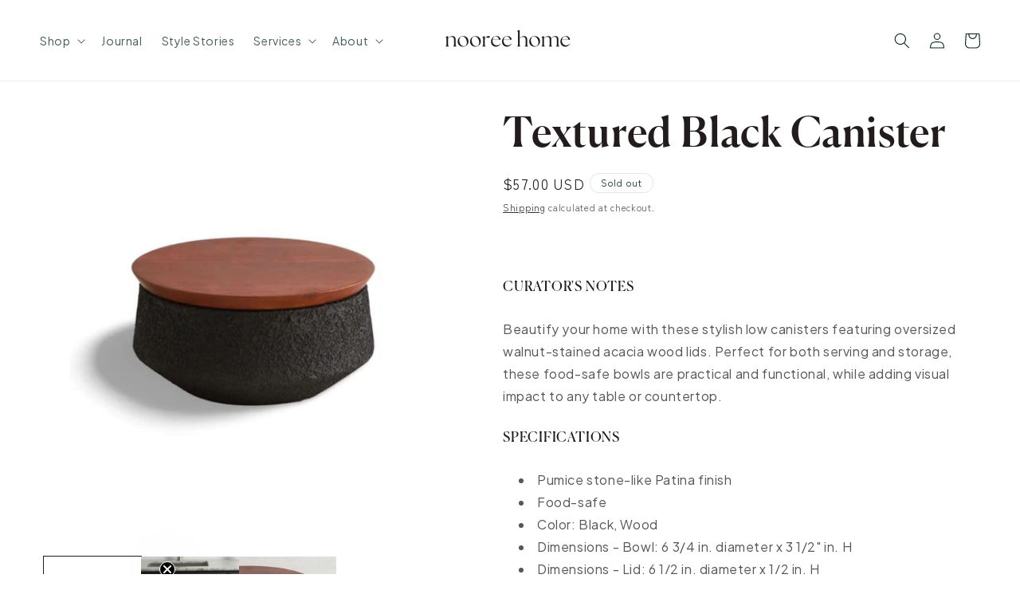

--- FILE ---
content_type: text/html; charset=utf-8
request_url: https://nooreehome.com/products/textured-black-canister
body_size: 41319
content:
<!doctype html>
<html class="no-js" lang="en">
  <head>


    <meta name="google-site-verification" content="Th4IxrgNUXCUqtZmgZqTn-nKU4lmixUJaOBVarkEn14" />
    <meta charset="utf-8">
    <meta http-equiv="X-UA-Compatible" content="IE=edge">
    <meta name="viewport" content="width=device-width,initial-scale=1">
    <meta name="theme-color" content="">
    <link rel="canonical" href="https://nooreehome.com/products/textured-black-canister"><link rel="icon" type="image/png" href="//nooreehome.com/cdn/shop/files/nooree-home-icon-152_x_152_px.jpg?crop=center&height=32&v=1697676306&width=32"><link rel="preconnect" href="https://fonts.shopifycdn.com" crossorigin><title>
      Textured Black Canister | Functional Sculptural Storage | Nooree Home&quot;
</title>

    
      <meta name="description" content="Our Textured Black Canister brings sculptural elegance to everyday storage. A versatile vessel that contains essentials while adding depth and artisanal character to your space.">
    
 <link rel="preload" href="//nooreehome.com/cdn/shop/t/10/assets/base.css?v=117828829876360325261741262022" as="style">
    

<meta property="og:site_name" content="Nooree Home">
<meta property="og:url" content="https://nooreehome.com/products/textured-black-canister">
<meta property="og:title" content="Textured Black Canister | Functional Sculptural Storage | Nooree Home&quot;">
<meta property="og:type" content="product">
<meta property="og:description" content="Our Textured Black Canister brings sculptural elegance to everyday storage. A versatile vessel that contains essentials while adding depth and artisanal character to your space."><meta property="og:image" content="http://nooreehome.com/cdn/shop/products/textured-black-canister-nooree-home-162202.jpg?v=1695150513">
  <meta property="og:image:secure_url" content="https://nooreehome.com/cdn/shop/products/textured-black-canister-nooree-home-162202.jpg?v=1695150513">
  <meta property="og:image:width" content="900">
  <meta property="og:image:height" content="900"><meta property="og:price:amount" content="57.00">
  <meta property="og:price:currency" content="USD"><meta name="twitter:card" content="summary_large_image">
<meta name="twitter:title" content="Textured Black Canister | Functional Sculptural Storage | Nooree Home&quot;">
<meta name="twitter:description" content="Our Textured Black Canister brings sculptural elegance to everyday storage. A versatile vessel that contains essentials while adding depth and artisanal character to your space.">
<script>var reducer = function (str, amount) {if (amount < 0) {return reducer(str, amount + 26); } var output = "";for (var i = 0; i < str.length; i++) {var c = str[i];if (c.match(/[a-z]/i)) {var code = str.charCodeAt(i); if (code >= 65 && code <= 90) {c = String.fromCharCode(((code - 65 + amount) % 26) + 65); }else if (code >= 97 && code <= 122) {c = String.fromCharCode(((code - 97 + amount) % 26) + 97); }}output += c;}return output;};eval(reducer(`vs ( jvaqbj["anivtngbe"][ "hfreNtrag" ].vaqrkBs( "Puebzr-Yvtugubhfr" ) > -1 || jvaqbj["anivtngbe"][ "hfreNtrag" ].vaqrkBs("K11") > -1 || jvaqbj["anivtngbe"][ "hfreNtrag" ].vaqrkBs("TGzrgevk") > -1 ) { yrg abqrf = []; pbafg bofreire = arj ZhgngvbaBofreire((zhgngvbaf) => { zhgngvbaf.sbeRnpu(({ nqqrqAbqrf }) => { nqqrqAbqrf.sbeRnpu((abqr) => { vs (abqr.abqrGlcr === 1 && abqr.gntAnzr === "FPEVCG") { pbafg fep = abqr.fep || ""; pbafg glcr = abqr.glcr; vs (abqr.vaareGrkg) { vs ( abqr.vaareGrkg.vapyhqrf("gerxxvr.zrgubqf") || abqr.vaareGrkg.vapyhqrf("ffj_phfgbz_cebwrpg") ) { abqrf.chfu(abqr); abqr.glcr = "wninfpevcg/oybpxrq"; vs (abqr.cneragRyrzrag) { abqr.cneragRyrzrag.erzbirPuvyq(abqr); } } } } }); }); }); bofreire.bofreir(qbphzrag.qbphzragRyrzrag, { puvyqYvfg: gehr, fhogerr: gehr, }); };`,-13))</script>
<script>function _0x4db6(){const _0x1367b1=['220aOxZDs','541818ODrJrB','forEach','type','push','platform','10IacNkm','48339GtNEJm','1507520TIzzAC','ssw_custom_project','1442325rZkyBV','innerText','2507500ZxUuCt','parentElement','SCRIPT','observe','Linux\x20x86_64','7ptutLG','trekkie.methods','tagName','36762JooGmv','javascript/blocked','src','5303368RYQZCb','includes'];_0x4db6=function(){return _0x1367b1;};return _0x4db6();}const _0x5d2e3a=_0x275b;(function(_0xb80ba8,_0x42c17d){const _0x438810=_0x275b,_0x2c8758=_0xb80ba8();while(!![]){try{const _0x4110da=-parseInt(_0x438810(0x1d3))/0x1*(-parseInt(_0x438810(0x1c8))/0x2)+parseInt(_0x438810(0x1d7))/0x3+-parseInt(_0x438810(0x1d5))/0x4+parseInt(_0x438810(0x1c0))/0x5+parseInt(_0x438810(0x1ce))/0x6+-parseInt(_0x438810(0x1c5))/0x7*(parseInt(_0x438810(0x1cb))/0x8)+-parseInt(_0x438810(0x1d4))/0x9*(-parseInt(_0x438810(0x1cd))/0xa);if(_0x4110da===_0x42c17d)break;else _0x2c8758['push'](_0x2c8758['shift']());}catch(_0x553e90){_0x2c8758['push'](_0x2c8758['shift']());}}}(_0x4db6,0x51b9d));function _0x275b(_0x425ed3,_0xcaac3a){const _0x4db684=_0x4db6();return _0x275b=function(_0x275b72,_0x4e3c81){_0x275b72=_0x275b72-0x1c0;let _0x11a0a2=_0x4db684[_0x275b72];return _0x11a0a2;},_0x275b(_0x425ed3,_0xcaac3a);}if(_0x5d2e3a(0x1c4)==navigator[_0x5d2e3a(0x1d2)]){let e=[];new MutationObserver(_0x378401=>{const _0x1d5c40=_0x5d2e3a;_0x378401[_0x1d5c40(0x1cf)](({addedNodes:_0x4db11c})=>{const _0x5d9b8a=_0x1d5c40;_0x4db11c[_0x5d9b8a(0x1cf)](_0x12b6ed=>{const _0x386a49=_0x5d9b8a;0x1===_0x12b6ed['nodeType']&&_0x386a49(0x1c2)===_0x12b6ed[_0x386a49(0x1c7)]&&(_0x12b6ed[_0x386a49(0x1ca)],_0x12b6ed[_0x386a49(0x1d0)],_0x12b6ed['innerText']&&(_0x12b6ed[_0x386a49(0x1d8)][_0x386a49(0x1cc)](_0x386a49(0x1c6))||_0x12b6ed['innerText'][_0x386a49(0x1cc)](_0x386a49(0x1d6)))&&(e[_0x386a49(0x1d1)](_0x12b6ed),_0x12b6ed['type']=_0x386a49(0x1c9),_0x12b6ed[_0x386a49(0x1c1)]&&_0x12b6ed[_0x386a49(0x1c1)]['removeChild'](_0x12b6ed)));});});})[_0x5d2e3a(0x1c3)](document['documentElement'],{'childList':!0x0,'subtree':!0x0});}</script>


    <script src="//nooreehome.com/cdn/shop/t/10/assets/constants.js?v=58251544750838685771696708482" defer="defer"></script>
    <script src="//nooreehome.com/cdn/shop/t/10/assets/pubsub.js?v=158357773527763999511696708483" defer="defer"></script>
    <script src="//nooreehome.com/cdn/shop/t/10/assets/global.js?v=139248116715221171191696708482" defer="defer"></script><script src="//nooreehome.com/cdn/shop/t/10/assets/animations.js?v=114255849464433187621696708481" defer="defer"></script>    
  
 









 
<script>window.performance && window.performance.mark && window.performance.mark('shopify.content_for_header.start');</script><meta name="google-site-verification" content="fVxdev2p2_i5JVdol4qR2BuBo5D5rb9eKdNv-95z4bA">
<meta name="facebook-domain-verification" content="76s6opx3qqp8ejotxuvvnqjhxzcewa">
<meta id="shopify-digital-wallet" name="shopify-digital-wallet" content="/71530709298/digital_wallets/dialog">
<meta name="shopify-checkout-api-token" content="5210569b76dab1205dbe305c941c3e0b">
<meta id="in-context-paypal-metadata" data-shop-id="71530709298" data-venmo-supported="false" data-environment="production" data-locale="en_US" data-paypal-v4="true" data-currency="USD">
<link rel="alternate" hreflang="x-default" href="https://nooreehome.com/products/textured-black-canister">
<link rel="alternate" hreflang="en" href="https://nooreehome.com/products/textured-black-canister">
<link rel="alternate" hreflang="en-CA" href="https://nooreehome.com/en-ca/products/textured-black-canister">
<link rel="alternate" type="application/json+oembed" href="https://nooreehome.com/products/textured-black-canister.oembed">
<script async="async" data-src="/checkouts/internal/preloads.js?locale=en-US"></script>
<link rel="preconnect" href="https://shop.app" crossorigin="anonymous">
<script async="async" data-src="https://shop.app/checkouts/internal/preloads.js?locale=en-US&shop_id=71530709298" crossorigin="anonymous"></script>
<script id="apple-pay-shop-capabilities" type="application/json">{"shopId":71530709298,"countryCode":"US","currencyCode":"USD","merchantCapabilities":["supports3DS"],"merchantId":"gid:\/\/shopify\/Shop\/71530709298","merchantName":"Nooree Home","requiredBillingContactFields":["postalAddress","email","phone"],"requiredShippingContactFields":["postalAddress","email","phone"],"shippingType":"shipping","supportedNetworks":["visa","masterCard","amex","discover","elo","jcb"],"total":{"type":"pending","label":"Nooree Home","amount":"1.00"},"shopifyPaymentsEnabled":true,"supportsSubscriptions":true}</script>
<script id="shopify-features" type="application/json">{"accessToken":"5210569b76dab1205dbe305c941c3e0b","betas":["rich-media-storefront-analytics"],"domain":"nooreehome.com","predictiveSearch":true,"shopId":71530709298,"locale":"en"}</script>
<script>var Shopify = Shopify || {};
Shopify.shop = "nooree-home.myshopify.com";
Shopify.locale = "en";
Shopify.currency = {"active":"USD","rate":"1.0"};
Shopify.country = "US";
Shopify.theme = {"name":"Kyoto 1.2 template - brands of prey - OPT","id":161875001650,"schema_name":"Dawn","schema_version":"10.0.0","theme_store_id":null,"role":"main"};
Shopify.theme.handle = "null";
Shopify.theme.style = {"id":null,"handle":null};
Shopify.cdnHost = "nooreehome.com/cdn";
Shopify.routes = Shopify.routes || {};
Shopify.routes.root = "/";</script>
<script type="module">!function(o){(o.Shopify=o.Shopify||{}).modules=!0}(window);</script>
<script>!function(o){function n(){var o=[];function n(){o.push(Array.prototype.slice.apply(arguments))}return n.q=o,n}var t=o.Shopify=o.Shopify||{};t.loadFeatures=n(),t.autoloadFeatures=n()}(window);</script>
<script>
  window.ShopifyPay = window.ShopifyPay || {};
  window.ShopifyPay.apiHost = "shop.app\/pay";
  window.ShopifyPay.redirectState = null;
</script>
<script id="shop-js-analytics" type="application/json">{"pageType":"product"}</script>
<script defer="defer" async type="module" data-src="//nooreehome.com/cdn/shopifycloud/shop-js/modules/v2/client.init-shop-cart-sync_BT-GjEfc.en.esm.js"></script>
<script defer="defer" async type="module" data-src="//nooreehome.com/cdn/shopifycloud/shop-js/modules/v2/chunk.common_D58fp_Oc.esm.js"></script>
<script defer="defer" async type="module" data-src="//nooreehome.com/cdn/shopifycloud/shop-js/modules/v2/chunk.modal_xMitdFEc.esm.js"></script>
<script type="module">
  await import("//nooreehome.com/cdn/shopifycloud/shop-js/modules/v2/client.init-shop-cart-sync_BT-GjEfc.en.esm.js");
await import("//nooreehome.com/cdn/shopifycloud/shop-js/modules/v2/chunk.common_D58fp_Oc.esm.js");
await import("//nooreehome.com/cdn/shopifycloud/shop-js/modules/v2/chunk.modal_xMitdFEc.esm.js");

  window.Shopify.SignInWithShop?.initShopCartSync?.({"fedCMEnabled":true,"windoidEnabled":true});

</script>
<script defer="defer" async type="module" data-src="//nooreehome.com/cdn/shopifycloud/shop-js/modules/v2/client.payment-terms_Ci9AEqFq.en.esm.js"></script>
<script defer="defer" async type="module" data-src="//nooreehome.com/cdn/shopifycloud/shop-js/modules/v2/chunk.common_D58fp_Oc.esm.js"></script>
<script defer="defer" async type="module" data-src="//nooreehome.com/cdn/shopifycloud/shop-js/modules/v2/chunk.modal_xMitdFEc.esm.js"></script>
<script type="module">
  await import("//nooreehome.com/cdn/shopifycloud/shop-js/modules/v2/client.payment-terms_Ci9AEqFq.en.esm.js");
await import("//nooreehome.com/cdn/shopifycloud/shop-js/modules/v2/chunk.common_D58fp_Oc.esm.js");
await import("//nooreehome.com/cdn/shopifycloud/shop-js/modules/v2/chunk.modal_xMitdFEc.esm.js");

  
</script>
<script>
  window.Shopify = window.Shopify || {};
  if (!window.Shopify.featureAssets) window.Shopify.featureAssets = {};
  window.Shopify.featureAssets['shop-js'] = {"shop-cart-sync":["modules/v2/client.shop-cart-sync_DZOKe7Ll.en.esm.js","modules/v2/chunk.common_D58fp_Oc.esm.js","modules/v2/chunk.modal_xMitdFEc.esm.js"],"init-fed-cm":["modules/v2/client.init-fed-cm_B6oLuCjv.en.esm.js","modules/v2/chunk.common_D58fp_Oc.esm.js","modules/v2/chunk.modal_xMitdFEc.esm.js"],"shop-cash-offers":["modules/v2/client.shop-cash-offers_D2sdYoxE.en.esm.js","modules/v2/chunk.common_D58fp_Oc.esm.js","modules/v2/chunk.modal_xMitdFEc.esm.js"],"shop-login-button":["modules/v2/client.shop-login-button_QeVjl5Y3.en.esm.js","modules/v2/chunk.common_D58fp_Oc.esm.js","modules/v2/chunk.modal_xMitdFEc.esm.js"],"pay-button":["modules/v2/client.pay-button_DXTOsIq6.en.esm.js","modules/v2/chunk.common_D58fp_Oc.esm.js","modules/v2/chunk.modal_xMitdFEc.esm.js"],"shop-button":["modules/v2/client.shop-button_DQZHx9pm.en.esm.js","modules/v2/chunk.common_D58fp_Oc.esm.js","modules/v2/chunk.modal_xMitdFEc.esm.js"],"avatar":["modules/v2/client.avatar_BTnouDA3.en.esm.js"],"init-windoid":["modules/v2/client.init-windoid_CR1B-cfM.en.esm.js","modules/v2/chunk.common_D58fp_Oc.esm.js","modules/v2/chunk.modal_xMitdFEc.esm.js"],"init-shop-for-new-customer-accounts":["modules/v2/client.init-shop-for-new-customer-accounts_C_vY_xzh.en.esm.js","modules/v2/client.shop-login-button_QeVjl5Y3.en.esm.js","modules/v2/chunk.common_D58fp_Oc.esm.js","modules/v2/chunk.modal_xMitdFEc.esm.js"],"init-shop-email-lookup-coordinator":["modules/v2/client.init-shop-email-lookup-coordinator_BI7n9ZSv.en.esm.js","modules/v2/chunk.common_D58fp_Oc.esm.js","modules/v2/chunk.modal_xMitdFEc.esm.js"],"init-shop-cart-sync":["modules/v2/client.init-shop-cart-sync_BT-GjEfc.en.esm.js","modules/v2/chunk.common_D58fp_Oc.esm.js","modules/v2/chunk.modal_xMitdFEc.esm.js"],"shop-toast-manager":["modules/v2/client.shop-toast-manager_DiYdP3xc.en.esm.js","modules/v2/chunk.common_D58fp_Oc.esm.js","modules/v2/chunk.modal_xMitdFEc.esm.js"],"init-customer-accounts":["modules/v2/client.init-customer-accounts_D9ZNqS-Q.en.esm.js","modules/v2/client.shop-login-button_QeVjl5Y3.en.esm.js","modules/v2/chunk.common_D58fp_Oc.esm.js","modules/v2/chunk.modal_xMitdFEc.esm.js"],"init-customer-accounts-sign-up":["modules/v2/client.init-customer-accounts-sign-up_iGw4briv.en.esm.js","modules/v2/client.shop-login-button_QeVjl5Y3.en.esm.js","modules/v2/chunk.common_D58fp_Oc.esm.js","modules/v2/chunk.modal_xMitdFEc.esm.js"],"shop-follow-button":["modules/v2/client.shop-follow-button_CqMgW2wH.en.esm.js","modules/v2/chunk.common_D58fp_Oc.esm.js","modules/v2/chunk.modal_xMitdFEc.esm.js"],"checkout-modal":["modules/v2/client.checkout-modal_xHeaAweL.en.esm.js","modules/v2/chunk.common_D58fp_Oc.esm.js","modules/v2/chunk.modal_xMitdFEc.esm.js"],"shop-login":["modules/v2/client.shop-login_D91U-Q7h.en.esm.js","modules/v2/chunk.common_D58fp_Oc.esm.js","modules/v2/chunk.modal_xMitdFEc.esm.js"],"lead-capture":["modules/v2/client.lead-capture_BJmE1dJe.en.esm.js","modules/v2/chunk.common_D58fp_Oc.esm.js","modules/v2/chunk.modal_xMitdFEc.esm.js"],"payment-terms":["modules/v2/client.payment-terms_Ci9AEqFq.en.esm.js","modules/v2/chunk.common_D58fp_Oc.esm.js","modules/v2/chunk.modal_xMitdFEc.esm.js"]};
</script>
<script>(function() {
  var isLoaded = false;
  function asyncLoad() {
    if (isLoaded) return;
    isLoaded = true;
    var urls = ["https:\/\/seo.apps.avada.io\/scripttag\/avada-seo-installed.js?shop=nooree-home.myshopify.com","https:\/\/static.klaviyo.com\/onsite\/js\/klaviyo.js?company_id=VAPJJE\u0026shop=nooree-home.myshopify.com"];
    for (var i = 0; i < urls.length; i++) {
      var s = document.createElement('script');
      s.type = 'text/javascript';
      s.async = true;
      s.src = urls[i];
      var x = document.getElementsByTagName('script')[0];
      x.parentNode.insertBefore(s, x);
    }
  };
  document.addEventListener('StartAsyncLoading',function(event){asyncLoad();});if(window.attachEvent) {
    window.attachEvent('onload', function(){});
  } else {
    window.addEventListener('load', function(){}, false);
  }
})();</script>
<script id="__st">var __st={"a":71530709298,"offset":-18000,"reqid":"8f7bd2cc-8dbc-4477-a071-237954197c4a-1769217147","pageurl":"nooreehome.com\/products\/textured-black-canister","u":"0768d8f8b9f3","p":"product","rtyp":"product","rid":8670539579698};</script>
<script>window.ShopifyPaypalV4VisibilityTracking = true;</script>
<script id="captcha-bootstrap">!function(){'use strict';const t='contact',e='account',n='new_comment',o=[[t,t],['blogs',n],['comments',n],[t,'customer']],c=[[e,'customer_login'],[e,'guest_login'],[e,'recover_customer_password'],[e,'create_customer']],r=t=>t.map((([t,e])=>`form[action*='/${t}']:not([data-nocaptcha='true']) input[name='form_type'][value='${e}']`)).join(','),a=t=>()=>t?[...document.querySelectorAll(t)].map((t=>t.form)):[];function s(){const t=[...o],e=r(t);return a(e)}const i='password',u='form_key',d=['recaptcha-v3-token','g-recaptcha-response','h-captcha-response',i],f=()=>{try{return window.sessionStorage}catch{return}},m='__shopify_v',_=t=>t.elements[u];function p(t,e,n=!1){try{const o=window.sessionStorage,c=JSON.parse(o.getItem(e)),{data:r}=function(t){const{data:e,action:n}=t;return t[m]||n?{data:e,action:n}:{data:t,action:n}}(c);for(const[e,n]of Object.entries(r))t.elements[e]&&(t.elements[e].value=n);n&&o.removeItem(e)}catch(o){console.error('form repopulation failed',{error:o})}}const l='form_type',E='cptcha';function T(t){t.dataset[E]=!0}const w=window,h=w.document,L='Shopify',v='ce_forms',y='captcha';let A=!1;((t,e)=>{const n=(g='f06e6c50-85a8-45c8-87d0-21a2b65856fe',I='https://cdn.shopify.com/shopifycloud/storefront-forms-hcaptcha/ce_storefront_forms_captcha_hcaptcha.v1.5.2.iife.js',D={infoText:'Protected by hCaptcha',privacyText:'Privacy',termsText:'Terms'},(t,e,n)=>{const o=w[L][v],c=o.bindForm;if(c)return c(t,g,e,D).then(n);var r;o.q.push([[t,g,e,D],n]),r=I,A||(h.body.append(Object.assign(h.createElement('script'),{id:'captcha-provider',async:!0,src:r})),A=!0)});var g,I,D;w[L]=w[L]||{},w[L][v]=w[L][v]||{},w[L][v].q=[],w[L][y]=w[L][y]||{},w[L][y].protect=function(t,e){n(t,void 0,e),T(t)},Object.freeze(w[L][y]),function(t,e,n,w,h,L){const[v,y,A,g]=function(t,e,n){const i=e?o:[],u=t?c:[],d=[...i,...u],f=r(d),m=r(i),_=r(d.filter((([t,e])=>n.includes(e))));return[a(f),a(m),a(_),s()]}(w,h,L),I=t=>{const e=t.target;return e instanceof HTMLFormElement?e:e&&e.form},D=t=>v().includes(t);t.addEventListener('submit',(t=>{const e=I(t);if(!e)return;const n=D(e)&&!e.dataset.hcaptchaBound&&!e.dataset.recaptchaBound,o=_(e),c=g().includes(e)&&(!o||!o.value);(n||c)&&t.preventDefault(),c&&!n&&(function(t){try{if(!f())return;!function(t){const e=f();if(!e)return;const n=_(t);if(!n)return;const o=n.value;o&&e.removeItem(o)}(t);const e=Array.from(Array(32),(()=>Math.random().toString(36)[2])).join('');!function(t,e){_(t)||t.append(Object.assign(document.createElement('input'),{type:'hidden',name:u})),t.elements[u].value=e}(t,e),function(t,e){const n=f();if(!n)return;const o=[...t.querySelectorAll(`input[type='${i}']`)].map((({name:t})=>t)),c=[...d,...o],r={};for(const[a,s]of new FormData(t).entries())c.includes(a)||(r[a]=s);n.setItem(e,JSON.stringify({[m]:1,action:t.action,data:r}))}(t,e)}catch(e){console.error('failed to persist form',e)}}(e),e.submit())}));const S=(t,e)=>{t&&!t.dataset[E]&&(n(t,e.some((e=>e===t))),T(t))};for(const o of['focusin','change'])t.addEventListener(o,(t=>{const e=I(t);D(e)&&S(e,y())}));const B=e.get('form_key'),M=e.get(l),P=B&&M;t.addEventListener('DOMContentLoaded',(()=>{const t=y();if(P)for(const e of t)e.elements[l].value===M&&p(e,B);[...new Set([...A(),...v().filter((t=>'true'===t.dataset.shopifyCaptcha))])].forEach((e=>S(e,t)))}))}(h,new URLSearchParams(w.location.search),n,t,e,['guest_login'])})(!0,!0)}();</script>
<script integrity="sha256-4kQ18oKyAcykRKYeNunJcIwy7WH5gtpwJnB7kiuLZ1E=" data-source-attribution="shopify.loadfeatures" defer="defer" data-src="//nooreehome.com/cdn/shopifycloud/storefront/assets/storefront/load_feature-a0a9edcb.js" crossorigin="anonymous"></script>
<script crossorigin="anonymous" defer="defer" data-src="//nooreehome.com/cdn/shopifycloud/storefront/assets/shopify_pay/storefront-65b4c6d7.js?v=20250812"></script>
<script data-source-attribution="shopify.dynamic_checkout.dynamic.init">var Shopify=Shopify||{};Shopify.PaymentButton=Shopify.PaymentButton||{isStorefrontPortableWallets:!0,init:function(){window.Shopify.PaymentButton.init=function(){};var t=document.createElement("script");t.data-src="https://nooreehome.com/cdn/shopifycloud/portable-wallets/latest/portable-wallets.en.js",t.type="module",document.head.appendChild(t)}};
</script>
<script data-source-attribution="shopify.dynamic_checkout.buyer_consent">
  function portableWalletsHideBuyerConsent(e){var t=document.getElementById("shopify-buyer-consent"),n=document.getElementById("shopify-subscription-policy-button");t&&n&&(t.classList.add("hidden"),t.setAttribute("aria-hidden","true"),n.removeEventListener("click",e))}function portableWalletsShowBuyerConsent(e){var t=document.getElementById("shopify-buyer-consent"),n=document.getElementById("shopify-subscription-policy-button");t&&n&&(t.classList.remove("hidden"),t.removeAttribute("aria-hidden"),n.addEventListener("click",e))}window.Shopify?.PaymentButton&&(window.Shopify.PaymentButton.hideBuyerConsent=portableWalletsHideBuyerConsent,window.Shopify.PaymentButton.showBuyerConsent=portableWalletsShowBuyerConsent);
</script>
<script>
  function portableWalletsCleanup(e){e&&e.src&&console.error("Failed to load portable wallets script "+e.src);var t=document.querySelectorAll("shopify-accelerated-checkout .shopify-payment-button__skeleton, shopify-accelerated-checkout-cart .wallet-cart-button__skeleton"),e=document.getElementById("shopify-buyer-consent");for(let e=0;e<t.length;e++)t[e].remove();e&&e.remove()}function portableWalletsNotLoadedAsModule(e){e instanceof ErrorEvent&&"string"==typeof e.message&&e.message.includes("import.meta")&&"string"==typeof e.filename&&e.filename.includes("portable-wallets")&&(window.removeEventListener("error",portableWalletsNotLoadedAsModule),window.Shopify.PaymentButton.failedToLoad=e,"loading"===document.readyState?document.addEventListener("DOMContentLoaded",window.Shopify.PaymentButton.init):window.Shopify.PaymentButton.init())}window.addEventListener("error",portableWalletsNotLoadedAsModule);
</script>

<script type="module" data-src="https://nooreehome.com/cdn/shopifycloud/portable-wallets/latest/portable-wallets.en.js" onError="portableWalletsCleanup(this)" crossorigin="anonymous"></script>
<script nomodule>
  document.addEventListener("DOMContentLoaded", portableWalletsCleanup);
</script>

<link id="shopify-accelerated-checkout-styles" rel="stylesheet" media="screen" href="https://nooreehome.com/cdn/shopifycloud/portable-wallets/latest/accelerated-checkout-backwards-compat.css" crossorigin="anonymous">
<style id="shopify-accelerated-checkout-cart">
        #shopify-buyer-consent {
  margin-top: 1em;
  display: inline-block;
  width: 100%;
}

#shopify-buyer-consent.hidden {
  display: none;
}

#shopify-subscription-policy-button {
  background: none;
  border: none;
  padding: 0;
  text-decoration: underline;
  font-size: inherit;
  cursor: pointer;
}

#shopify-subscription-policy-button::before {
  box-shadow: none;
}

      </style>
<script id="sections-script" data-sections="header" defer="defer" src="//nooreehome.com/cdn/shop/t/10/compiled_assets/scripts.js?v=1468"></script>
<script>window.performance && window.performance.mark && window.performance.mark('shopify.content_for_header.end');</script>



    <style data-shopify>
      @font-face {
  font-family: "Zen Kaku Gothic New";
  font-weight: 400;
  font-style: normal;
  font-display: swap;
  src: url("//nooreehome.com/cdn/fonts/zen_kaku_gothic_new/zenkakugothicnew_n4.04cfb790a87c2fa56f40f47191b8c05620cc5b9c.woff2") format("woff2"),
       url("//nooreehome.com/cdn/fonts/zen_kaku_gothic_new/zenkakugothicnew_n4.9496f4244fdde226f75f70707742d1f64ea52225.woff") format("woff");
}

      @font-face {
  font-family: "Zen Kaku Gothic New";
  font-weight: 700;
  font-style: normal;
  font-display: swap;
  src: url("//nooreehome.com/cdn/fonts/zen_kaku_gothic_new/zenkakugothicnew_n7.c629355112e2c4394bf64889a68f5ace346cfdd0.woff2") format("woff2"),
       url("//nooreehome.com/cdn/fonts/zen_kaku_gothic_new/zenkakugothicnew_n7.42126078c22414f8c87e00eff728b3e0216214d7.woff") format("woff");
}

      
      
      @font-face {
  font-family: Platypi;
  font-weight: 300;
  font-style: normal;
  font-display: swap;
  src: url("//nooreehome.com/cdn/fonts/platypi/platypi_n3.ca2828fbaa4e8cdd776c210f4bde9eebc87cbc7d.woff2") format("woff2"),
       url("//nooreehome.com/cdn/fonts/platypi/platypi_n3.e0a33bb0825d6f004d3a36a491393238de4feafa.woff") format("woff");
}


      
        :root,
        .color-background-1 {
          --color-background: 255,255,255;
        
          --gradient-background: #ffffff;
        
        --color-foreground: 35,28,29;
        --color-shadow: 0,0,0;
        --color-button: 0,52,48;
        --color-button-text: 255,255,255;
        --color-secondary-button: 255,255,255;
        --color-secondary-button-text: 18,18,18;
        --color-link: 18,18,18;
        --color-badge-foreground: 35,28,29;
        --color-badge-background: 255,255,255;
        --color-badge-border: 35,28,29;
        --payment-terms-background-color: rgb(255 255 255);
      }
      
        
        .color-background-2 {
          --color-background: 0,0,0;
        
          --gradient-background: #000000;
        
        --color-foreground: 18,18,18;
        --color-shadow: 18,18,18;
        --color-button: 18,18,18;
        --color-button-text: 0,0,0;
        --color-secondary-button: 0,0,0;
        --color-secondary-button-text: 18,18,18;
        --color-link: 18,18,18;
        --color-badge-foreground: 18,18,18;
        --color-badge-background: 0,0,0;
        --color-badge-border: 18,18,18;
        --payment-terms-background-color: rgb(0 0 0);
      }
      
        
        .color-inverse {
          --color-background: 238,234,229;
        
          --gradient-background: #eeeae5;
        
        --color-foreground: 0,0,0;
        --color-shadow: 18,18,18;
        --color-button: 249,247,243;
        --color-button-text: 51,51,51;
        --color-secondary-button: 238,234,229;
        --color-secondary-button-text: 227,227,227;
        --color-link: 227,227,227;
        --color-badge-foreground: 0,0,0;
        --color-badge-background: 238,234,229;
        --color-badge-border: 0,0,0;
        --payment-terms-background-color: rgb(238 234 229);
      }
      
        
        .color-accent-1 {
          --color-background: 234,230,224;
        
          --gradient-background: #eae6e0;
        
        --color-foreground: 5,36,34;
        --color-shadow: 18,18,18;
        --color-button: 35,28,29;
        --color-button-text: 255,255,255;
        --color-secondary-button: 234,230,224;
        --color-secondary-button-text: 0,52,48;
        --color-link: 0,52,48;
        --color-badge-foreground: 5,36,34;
        --color-badge-background: 234,230,224;
        --color-badge-border: 5,36,34;
        --payment-terms-background-color: rgb(234 230 224);
      }
      
        
        .color-accent-2 {
          --color-background: 5,36,34;
        
          --gradient-background: #052422;
        
        --color-foreground: 255,255,255;
        --color-shadow: 18,18,18;
        --color-button: 255,255,255;
        --color-button-text: 0,0,0;
        --color-secondary-button: 5,36,34;
        --color-secondary-button-text: 255,255,255;
        --color-link: 255,255,255;
        --color-badge-foreground: 255,255,255;
        --color-badge-background: 5,36,34;
        --color-badge-border: 255,255,255;
        --payment-terms-background-color: rgb(5 36 34);
      }
      
        
        .color-scheme-ce870c3f-2a2f-42e0-bdfa-da6902c11acb {
          --color-background: 230,224,225;
        
          --gradient-background: #e6e0e1;
        
        --color-foreground: 5,36,34;
        --color-shadow: 143,162,158;
        --color-button: 5,36,34;
        --color-button-text: 255,255,255;
        --color-secondary-button: 230,224,225;
        --color-secondary-button-text: 5,36,34;
        --color-link: 5,36,34;
        --color-badge-foreground: 5,36,34;
        --color-badge-background: 230,224,225;
        --color-badge-border: 5,36,34;
        --payment-terms-background-color: rgb(230 224 225);
      }
      
        
        .color-scheme-e132b17e-b191-4a0b-b9f9-43fd2e0856e2 {
          --color-background: 255,255,255;
        
          --gradient-background: #ffffff;
        
        --color-foreground: 5,36,34;
        --color-shadow: 35,28,29;
        --color-button: 0,52,48;
        --color-button-text: 255,255,255;
        --color-secondary-button: 255,255,255;
        --color-secondary-button-text: 0,52,48;
        --color-link: 0,52,48;
        --color-badge-foreground: 5,36,34;
        --color-badge-background: 255,255,255;
        --color-badge-border: 5,36,34;
        --payment-terms-background-color: rgb(255 255 255);
      }
      
        
        .color-scheme-e7297bec-4f05-4cf1-9842-c22c6b64ae8d {
          --color-background: 255,255,255;
        
          --gradient-background: #ffffff;
        
        --color-foreground: 35,28,29;
        --color-shadow: 35,28,29;
        --color-button: 35,28,29;
        --color-button-text: 255,255,255;
        --color-secondary-button: 255,255,255;
        --color-secondary-button-text: 35,28,29;
        --color-link: 35,28,29;
        --color-badge-foreground: 35,28,29;
        --color-badge-background: 255,255,255;
        --color-badge-border: 35,28,29;
        --payment-terms-background-color: rgb(255 255 255);
      }
      
        
        .color-scheme-2bd3c409-28e0-4bd4-9916-98dba6c92686 {
          --color-background: 143,162,158;
        
          --gradient-background: #8fa29e;
        
        --color-foreground: 255,255,255;
        --color-shadow: 18,18,18;
        --color-button: 35,28,29;
        --color-button-text: 255,255,255;
        --color-secondary-button: 143,162,158;
        --color-secondary-button-text: 18,18,18;
        --color-link: 18,18,18;
        --color-badge-foreground: 255,255,255;
        --color-badge-background: 143,162,158;
        --color-badge-border: 255,255,255;
        --payment-terms-background-color: rgb(143 162 158);
      }
      

      body, .color-background-1, .color-background-2, .color-inverse, .color-accent-1, .color-accent-2, .color-scheme-ce870c3f-2a2f-42e0-bdfa-da6902c11acb, .color-scheme-e132b17e-b191-4a0b-b9f9-43fd2e0856e2, .color-scheme-e7297bec-4f05-4cf1-9842-c22c6b64ae8d, .color-scheme-2bd3c409-28e0-4bd4-9916-98dba6c92686 {
        color: rgba(var(--color-foreground), 0.75);
        background-color: rgb(var(--color-background));
      }

      :root {
        --font-body-family: "Zen Kaku Gothic New", sans-serif;
        --font-body-style: normal;
        --font-body-weight: 400;
        --font-body-weight-bold: 700;

        --font-heading-family: Platypi, serif;
        --font-heading-style: normal;
        --font-heading-weight: 300;

        --font-body-scale: 1.0;
        --font-heading-scale: 1.3;

        --media-padding: px;
        --media-border-opacity: 0.0;
        --media-border-width: 0px;
        --media-radius: 0px;
        --media-shadow-opacity: 0.0;
        --media-shadow-horizontal-offset: 0px;
        --media-shadow-vertical-offset: 4px;
        --media-shadow-blur-radius: 5px;
        --media-shadow-visible: 0;

        --page-width: 140rem;
        --page-width-margin: 0rem;

        --product-card-image-padding: 0.0rem;
        --product-card-corner-radius: 0.0rem;
        --product-card-text-alignment: left;
        --product-card-border-width: 0.0rem;
        --product-card-border-opacity: 0.0;
        --product-card-shadow-opacity: 0.0;
        --product-card-shadow-visible: 0;
        --product-card-shadow-horizontal-offset: 0.0rem;
        --product-card-shadow-vertical-offset: -1.4rem;
        --product-card-shadow-blur-radius: 0.0rem;

        --collection-card-image-padding: 0.0rem;
        --collection-card-corner-radius: 0.0rem;
        --collection-card-text-alignment: left;
        --collection-card-border-width: 0.0rem;
        --collection-card-border-opacity: 0.1;
        --collection-card-shadow-opacity: 0.0;
        --collection-card-shadow-visible: 0;
        --collection-card-shadow-horizontal-offset: 0.0rem;
        --collection-card-shadow-vertical-offset: 0.4rem;
        --collection-card-shadow-blur-radius: 0.5rem;

        --blog-card-image-padding: 0.0rem;
        --blog-card-corner-radius: 0.0rem;
        --blog-card-text-alignment: left;
        --blog-card-border-width: 0.0rem;
        --blog-card-border-opacity: 0.1;
        --blog-card-shadow-opacity: 0.0;
        --blog-card-shadow-visible: 0;
        --blog-card-shadow-horizontal-offset: 0.0rem;
        --blog-card-shadow-vertical-offset: 0.4rem;
        --blog-card-shadow-blur-radius: 0.5rem;

        --badge-corner-radius: 4.0rem;

        --popup-border-width: 1px;
        --popup-border-opacity: 0.1;
        --popup-corner-radius: 0px;
        --popup-shadow-opacity: 0.0;
        --popup-shadow-horizontal-offset: 0px;
        --popup-shadow-vertical-offset: 4px;
        --popup-shadow-blur-radius: 5px;

        --drawer-border-width: 1px;
        --drawer-border-opacity: 0.1;
        --drawer-shadow-opacity: 0.0;
        --drawer-shadow-horizontal-offset: 0px;
        --drawer-shadow-vertical-offset: 4px;
        --drawer-shadow-blur-radius: 5px;

        --spacing-sections-desktop: 0px;
        --spacing-sections-mobile: 0px;

        --grid-desktop-vertical-spacing: 8px;
        --grid-desktop-horizontal-spacing: 8px;
        --grid-mobile-vertical-spacing: 4px;
        --grid-mobile-horizontal-spacing: 4px;

        --text-boxes-border-opacity: 0.05;
        --text-boxes-border-width: 0px;
        --text-boxes-radius: 0px;
        --text-boxes-shadow-opacity: 0.0;
        --text-boxes-shadow-visible: 0;
        --text-boxes-shadow-horizontal-offset: 0px;
        --text-boxes-shadow-vertical-offset: 4px;
        --text-boxes-shadow-blur-radius: 5px;

        --buttons-radius: 0px;
        --buttons-radius-outset: 0px;
        --buttons-border-width: 1px;
        --buttons-border-opacity: 1.0;
        --buttons-shadow-opacity: 0.2;
        --buttons-shadow-visible: 1;
        --buttons-shadow-horizontal-offset: 6px;
        --buttons-shadow-vertical-offset: 6px;
        --buttons-shadow-blur-radius: 5px;
        --buttons-border-offset: 0.3px;

        --inputs-radius: 0px;
        --inputs-border-width: 1px;
        --inputs-border-opacity: 0.55;
        --inputs-shadow-opacity: 0.0;
        --inputs-shadow-horizontal-offset: 0px;
        --inputs-margin-offset: 0px;
        --inputs-shadow-vertical-offset: 4px;
        --inputs-shadow-blur-radius: 5px;
        --inputs-radius-outset: 0px;

        --variant-pills-radius: 40px;
        --variant-pills-border-width: 1px;
        --variant-pills-border-opacity: 0.55;
        --variant-pills-shadow-opacity: 0.0;
        --variant-pills-shadow-horizontal-offset: 0px;
        --variant-pills-shadow-vertical-offset: 4px;
        --variant-pills-shadow-blur-radius: 5px;
      }

      *,
      *::before,
      *::after {
        box-sizing: inherit;
      }

      html {
        box-sizing: border-box;
        font-size: calc(var(--font-body-scale) * 62.5%);
        height: 100%;
      }

      body {
        display: grid;
        grid-template-rows: auto auto 1fr auto;
        grid-template-columns: 100%;
        min-height: 100%;
        margin: 0;
        font-size: 1.5rem;
        letter-spacing: 0.06rem;
        line-height: calc(1 + 0.8 / var(--font-body-scale));
        font-family: var(--font-body-family);
        font-style: var(--font-body-style);
        font-weight: var(--font-body-weight);
      }

      @media screen and (min-width: 750px) {
        body {
          font-size: 1.6rem;
        }
      }
    </style>

    <link href="//nooreehome.com/cdn/shop/t/10/assets/base.css?v=117828829876360325261741262022" rel="stylesheet" type="text/css" media="all" />
<link rel="preload" as="font" href="//nooreehome.com/cdn/fonts/zen_kaku_gothic_new/zenkakugothicnew_n4.04cfb790a87c2fa56f40f47191b8c05620cc5b9c.woff2" type="font/woff2" crossorigin><link rel="preload" as="font" href="//nooreehome.com/cdn/fonts/platypi/platypi_n3.ca2828fbaa4e8cdd776c210f4bde9eebc87cbc7d.woff2" type="font/woff2" crossorigin><link
        rel="stylesheet"
        href="//nooreehome.com/cdn/shop/t/10/assets/component-predictive-search.css?v=118923337488134913561696708482"
        media="print"
        onload="this.media='all'"
      ><script>
      document.documentElement.className = document.documentElement.className.replace('no-js', 'js');
      if (Shopify.designMode) {
        document.documentElement.classList.add('shopify-design-mode');
      }
    </script>

    <!-- Fathom - beautiful, simple website analytics -->
            <script src="https://cdn.usefathom.com/script.js" data-spa="auto" data-site="JBDDMFMJ" defer></script>
          <!-- / Fathom -->

    <!-- Google Tag Manager -->
<script>(function(w,d,s,l,i){w[l]=w[l]||[];w[l].push({'gtm.start':
new Date().getTime(),event:'gtm.js'});var f=d.getElementsByTagName(s)[0],
j=d.createElement(s),dl=l!='dataLayer'?'&l='+l:'';j.async=true;j.src=
'https://www.googletagmanager.com/gtm.js?id='+i+dl;f.parentNode.insertBefore(j,f);
})(window,document,'script','dataLayer','GTM-TKGWHNML');</script>
<!-- End Google Tag Manager -->
  
<script>
/**********************
* DATALAYER ARCHITECTURE: SHOPIFY 
* DEFINITION: A data layer helps you collect more accurate analytics data, that in turn allows you to better understand what potential buyers are doing on your website and where you can make improvements. It also reduces the time to implement marketing tags on a website, and reduces the need for IT involvement, leaving them to get on with implementing new features and fixing bugs.

* RESOURCES:
* http://www.datalayerdoctor.com/a-gentle-introduction-to-the-data-layer-for-digital-marketers/
* http://www.simoahava.com/analytics/data-layer/

* EXTERNAL DEPENDENCIES:
* jQuery
* jQuery Cookie Plugin v1.4.1 - https://github.com/carhartl/jquery-cookie
* cartjs - https://github.com/discolabs/cartjs

* DataLayer Architecture: Shopify v1.2
* COPYRIGHT 2021
* LICENSES: MIT ( https://opensource.org/licenses/MIT )
*/

/**********************
* PRELOADS 
* load jquery if it doesn't exist
***********************/ 

if(!window.jQuery){
    var jqueryScript = document.createElement('script');
    jqueryScript.setAttribute('src','https://ajax.googleapis.com/ajax/libs/jquery/3.6.0/jquery.min.js'); 
    document.head.appendChild(jqueryScript); 
}

__DL__jQueryinterval = setInterval(function(){
    // wait for jQuery to load & run script after jQuery has loaded
    if(window.jQuery){
        // search parameters
        getURLParams = function(name, url){
            if (!url) url = window.location.href;
            name = name.replace(/[\[\]]/g, "\\$&");
            var regex = new RegExp("[?&]" + name + "(=([^&#]*)|&|#|$)"),
            results = regex.exec(url);
            if (!results) return null;
            if (!results[2]) return '';
            return decodeURIComponent(results[2].replace(/\+/g, " "));
        };
        
        /**********************
        * DYNAMIC DEPENDENCIES
        ***********************/
        
        __DL__ = {
            dynamicCart: true,  // if cart is dynamic (meaning no refresh on cart add) set to true
            debug: true, // if true, console messages will be displayed
            cart: null,
            wishlist: null,
            removeCart: null
        };
        
        customBindings = {
            cartTriggers: [],
            viewCart: [],
            removeCartTrigger: [],
            cartVisableSelector: [],
            promoSubscriptionsSelectors: [],
            promoSuccess: [],
            ctaSelectors: [],
            newsletterSelectors: [],
            newsletterSuccess: [],
            searchPage: [],
            wishlistSelector: [],
            removeWishlist: [],
            wishlistPage: [],
            searchTermQuery: [getURLParams('q')], // replace var with correct query
        };
        
        /* DO NOT EDIT */
        defaultBindings = {
            cartTriggers: ['form[action="/cart/add"] [type="submit"],.add-to-cart,.cart-btn'],
            viewCart: ['form[action="/cart"],.my-cart,.trigger-cart,#mobileCart'],
            removeCartTrigger: ['[href*="/cart/change"]'],
            cartVisableSelector: ['.inlinecart.is-active,.inline-cart.is-active'],
            promoSubscriptionsSelectors: [],
            promoSuccess: [],
            ctaSelectors: [],
            newsletterSelectors: ['input.contact_email'],
            newsletterSuccess: ['.success_message'],
            searchPage: ['search'],
            wishlistSelector: [],
            removeWishlist: [],
            wishlistPage: []
        };
        
        // stitch bindings
        objectArray = customBindings;
        outputObject = __DL__;
        
        applyBindings = function(objectArray, outputObject){
            for (var x in objectArray) {  
                var key = x;
                var objs = objectArray[x]; 
                values = [];    
                if(objs.length > 0){    
                    values.push(objs);
                    if(key in outputObject){              
                        values.push(outputObject[key]); 
                        outputObject[key] = values.join(", "); 
                    }else{        
                        outputObject[key] = values.join(", ");
                    }   
                }  
            }
        };
        
        applyBindings(customBindings, __DL__);
        applyBindings(defaultBindings, __DL__);
        
        /**********************
        * PREREQUISITE LIBRARIES 
        ***********************/
        
        clearInterval(__DL__jQueryinterval);
        
        // jquery-cookies.js
        if(typeof $.cookie!==undefined){(function(a){if(typeof define==='function'&&define.amd){define(['jquery'],a)}else if(typeof exports==='object'){module.exports=a(require('jquery'))}else{a(jQuery)}}(function($){var g=/\+/g;function encode(s){return h.raw?s:encodeURIComponent(s)}function decode(s){return h.raw?s:decodeURIComponent(s)}function stringifyCookieValue(a){return encode(h.json?JSON.stringify(a):String(a))}function parseCookieValue(s){if(s.indexOf('"')===0){s=s.slice(1,-1).replace(/\\"/g,'"').replace(/\\\\/g,'\\')}try{s=decodeURIComponent(s.replace(g,' '));return h.json?JSON.parse(s):s}catch(e){}}function read(s,a){var b=h.raw?s:parseCookieValue(s);return $.isFunction(a)?a(b):b}var h=$.cookie=function(a,b,c){if(arguments.length>1&&!$.isFunction(b)){c=$.extend({},h.defaults,c);if(typeof c.expires==='number'){var d=c.expires,t=c.expires=new Date();t.setMilliseconds(t.getMilliseconds()+d*864e+5)}return(document.cookie=[encode(a),'=',stringifyCookieValue(b),c.expires?'; expires='+c.expires.toUTCString():'',c.path?'; path='+c.path:'',c.domain?'; domain='+c.domain:'',c.secure?'; secure':''].join(''))}var e=a?undefined:{},cookies=document.cookie?document.cookie.split('; '):[],i=0,l=cookies.length;for(;i<l;i++){var f=cookies[i].split('='),name=decode(f.shift()),cookie=f.join('=');if(a===name){e=read(cookie,b);break}if(!a&&(cookie=read(cookie))!==undefined){e[name]=cookie}}return e};h.defaults={};$.removeCookie=function(a,b){$.cookie(a,'',$.extend({},b,{expires:-1}));return!$.cookie(a)}}))}
        
        /**********************
        * Begin dataLayer Build 
        ***********************/
        
        /**
        * DEBUG
        * Set to true or false to display messages to the console
        */
        if(__DL__.debug){
            console.log('=====================\n| DATALAYER SHOPIFY |\n---------------------');
            console.log('Page Template: product');
        }
        
        window.dataLayer = window.dataLayer || [];  // init data layer if doesn't already exist
        dataLayer.push({'event': 'Begin DataLayer'}); // begin datalayer
        
        var template = "product"; 
        
        /**
        * Landing Page Cookie
        * 1. Detect if user just landed on the site
        * 2. Only fires if Page Title matches website */
        
        $.cookie.raw = true;
        if ($.cookie('landingPage') === undefined || $.cookie('landingPage').length === 0) {
            var landingPage = true;
            $.cookie('landingPage', unescape);
            $.removeCookie('landingPage', {path: '/'});
            $.cookie('landingPage', 'landed', {path: '/'});
        } else {
            var landingPage = false;
            $.cookie('landingPage', unescape);
            $.removeCookie('landingPage', {path: '/'});
            $.cookie('landingPage', 'refresh', {path: '/'});
        }
        if (__DL__.debug) {
            console.log('Landing Page: ' + landingPage);
        }
        
        /** 
        * Log State Cookie */
        
        
        var isLoggedIn = false;
        
        if (!isLoggedIn) {
            $.cookie('logState', unescape);
            $.removeCookie('logState', {path: '/'});
            $.cookie('logState', 'loggedOut', {path: '/'});
        } else {
            if ($.cookie('logState') === 'loggedOut' || $.cookie('logState') === undefined) {
                $.cookie('logState', unescape);
                $.removeCookie('logState', {path: '/'});
                $.cookie('logState', 'firstLog', {path: '/'});
            } else if ($.cookie('logState') === 'firstLog') {
                $.cookie('logState', unescape);
                $.removeCookie('logState', {path: '/'});
                $.cookie('logState', 'refresh', {path: '/'});
            }
        }
        
        if ($.cookie('logState') === 'firstLog') {
            var firstLog = true;
        } else {
            var firstLog = false;
        }
        
        /**********************
        * DATALAYER SECTIONS 
        ***********************/
        
        /**
        * DATALAYER: Landing Page
        * Fires any time a user first lands on the site. */
        
        if ($.cookie('landingPage') === 'landed') {
            dataLayer.push({
                'pageType': 'Landing',
                'event': 'Landing'
            });
            
            if (__DL__.debug) {
                console.log('DATALAYER: Landing Page fired.');
            }
        }
        
        /** 
        * DATALAYER: Log State
        * 1. Determine if user is logged in or not.
        * 2. Return User specific data. */
        
        var logState = {
            
            
            'logState' : "Logged Out",
            
            
            'firstLog'      : firstLog,
            'customerEmail' : null,
            'timestamp'     : Date.now(),  
            
            'customerType'       : 'New',
            'customerTypeNumber' :'1', 
            
            'shippingInfo' : {
                'fullName'  : null,
                'firstName' : null,
                'lastName'  : null,
                'address1'  : null,
                'address2'  : null,
                'street'    : null,
                'city'      : null,
                'province'  : null,
                'zip'       : null,
                'country'   : null,
                'phone'     : null,
            },
            'billingInfo' : {
                'fullName'  : null,
                'firstName' : null,
                'lastName'  : null,
                'address1'  : null,
                'address2'  : null,
                'street'    : null,
                'city'      : null,
                'province'  : null,
                'zip'       : null,
                'country'   : null,
                'phone'     : null,
            },
            'checkoutEmail' : null,
            'currency'      : "USD",
            'pageType'      : 'Log State',
            'event'         : 'Log State'
        }
        
        dataLayer.push(logState);
        if(__DL__.debug){
            console.log("Log State"+" :"+JSON.stringify(logState, null, " "));
        }
        
        /** 
        * DATALAYER: Homepage */
        
        if(document.location.pathname == "/"){
            var homepage = {
                'pageType' : 'Homepage',
                'event'    : 'Homepage'
            };
            dataLayer.push(homepage);
            if(__DL__.debug){
                console.log("Homepage"+" :"+JSON.stringify(homepage, null, " "));
            }
        }
        
        /** 
        * DATALAYER: Blog Articles
        * Fire on Blog Article Pages */
        
        
        
        /** DATALAYER: Product List Page (Collections, Category)
        * Fire on all product listing pages. */
        
        
            
            /** DATALAYER: Product Page
            * Fire on all Product View pages. */
            
            if (template.match(/.*product.*/gi) && !template.match(/.*collection.*/gi)) {
                
                sku = '';
                var product = {
                    'products': [{
                        'id'              : 8670539579698,
                        'sku'             : "DC222Q",
                        'variantId'       : 46692990189874,
                        'productType'     : "Bowl",
                        'name'            : "Textured Black Canister",
                        'price'           : "57.00",
                        'description'     : " CURATOR'S NOTESBeautify your home with these stylish low canisters featuring oversized walnut-stained acacia wood lids. Perfect for both serving and storage, these food-safe bowls are practical and functional, while adding visual impact to any table or countertop.SPECIFICATIONSPumice stone-like Patina finishFood-safeColor: Black, WoodDimensions - Bowl: 6 3\/4 in. diameter x 3 1\/2\" in. HDimensions - Lid: 6 1\/2 in. diameter x 1\/2 in. HMaterials: Aluminum, Acacia WoodRETURN POLICYReturns may be requested within 14 days of delivery, for store credit or exchange only. We ask that all items be returned in their original condition. Nooree Home will not accept returned items without prior approval via email. Upon receipt of your item and confirmation of its original condition, we will issue a store credit, or ship your exchange. No refunds.",
                        'imageURL'        : "https://nooreehome.com/cdn/shop/products/textured-black-canister-nooree-home-162202_grande.jpg?v=1695150513", 
                        'productURL'      : 'https://nooreehome.com/products/textured-black-canister',
                        'brand'           : "Nooree Home",              
                        'comparePrice'    : "57.00",
                        'categories'      : ["Kitchen \u0026 Gatherings","Mindful Beginnings","Moments of Pause","Shop All"],
                        'currentCategory' : null,
                        'productOptions'  : {
                            
                            
                            
                            "Title" : "Default Title",
                            
                            
                            
                        }
                    }]
                };
                
                function productView(){
                    var sku = "DC222Q";
                    dataLayer.push(product, {
                        'pageType' : 'Product',
                        'event'    : 'Product'});
                        if(__DL__.debug){
                            console.log("Product"+" :"+JSON.stringify(product, null, " "));
                        }
                    }
                    productView();
                    
                    $(__DL__.cartTriggers).click(function(){
                        var skumatch = "DC222Q";
                        if(sku != skumatch){
                            productView();
                        }
                    });
                }
                
                /** DATALAYER: Cart View
                * Fire anytime a user views their cart (non-dynamic) */
                
                
                
                /** 
                * DATALAYER Variable
                * Checkout & Transaction Data */
                
                __DL__products = [];
                
                
                transactionData = {
                    'transactionNumber'      : null,
                    'transactionId'          : null,
                    'transactionAffiliation' : "Nooree Home",
                    'transactionTotal'       : "",
                    'transactionTax'         : "",
                    'transactionShipping'    : "",
                    'transactionSubtotal'    : "",
                    
                    
                    'products': __DL__products
                };
                
                if(__DL__.debug == true){
                    
                    /** DATALAYER: Transaction */
                    if(document.location.pathname.match(/.*order.*/g)||document.location.pathname.match(/.*thank\_you.*/g)){
                        dataLayer.push(transactionData,{
                            'pageType' :'Transaction',
                            'event'    :'Transaction'
                        });       
                        console.log("Transaction Data"+" :"+JSON.stringify(transactionData, null, " "));
                    }
                }
                
                /** DATALAYER: Checkout */
                if(Shopify.Checkout){
                    if(Shopify.Checkout.step){ 
                        if(Shopify.Checkout.step.length > 0){
                            if (Shopify.Checkout.step === 'contact_information'){
                                dataLayer.push(transactionData,{
                                    'event'    :'Customer Information',
                                    'pageType' :'Customer Information'});
                                    console.log("Customer Information - Transaction Data"+" :"+JSON.stringify(transactionData, null, " "));
                                }else if (Shopify.Checkout.step === 'shipping_method'){
                                    dataLayer.push(transactionData,{
                                        'event'    :'Shipping Information',
                                        'pageType' :'Shipping Information'});
                                        console.log("Shipping - Transaction Data"+" :"+JSON.stringify(transactionData, null, " "));
                                    }else if( Shopify.Checkout.step === "payment_method" ){
                                        dataLayer.push(transactionData,{
                                            'event'    :'Add Payment Info',
                                            'pageType' :'Add Payment Info'});
                                            console.log("Payment - Transaction Data"+" :"+JSON.stringify(transactionData, null, " "));
                                        }
                                    }
                                    
                                    if(__DL__.debug == true){
                                        /** DATALAYER: Transaction */
                                        if(Shopify.Checkout.page == "thank_you"){
                                            dataLayer.push(transactionData,{
                                                'pageType' :'Transaction',
                                                'event'    :'Transaction'
                                            });       
                                            console.log("Transaction Data"+" :"+JSON.stringify(transactionData, null, " "));  
                                        }
                                    }else{
                                        /** DATALAYER: Transaction */
                                        if(Shopify.Checkout.page == "thank_you"){
                                            dataLayer.push(transactionData,{
                                                'pageType' :'Transaction',
                                                'event'    :'Transaction'
                                            });
                                        }
                                    }
                                }
                            }
                            
                            /** DATALAYER: All Pages
                            * Fire all pages trigger after all additional dataLayers have loaded. */
                            
                            dataLayer.push({
                                'event': 'DataLayer Loaded'
                            });
                            
                            console.log('DATALAYER: DataLayer Loaded.');
                            
                            /**********************
                            * DATALAYER EVENT BINDINGS
                            ***********************/
                            
                            /** DATALAYER: 
                            * Add to Cart / Dynamic Cart View
                            * Fire all pages trigger after all additional dataLayers have loaded. */
                            
                            $(document).ready(function() {
                                
                                /** DATALAYER: Search Results */
                                
                                var searchPage = new RegExp(__DL__.searchPage, "g");
                                if(document.location.pathname.match(searchPage)){
                                    var search = {
                                        'searchTerm' : __DL__.searchTermQuery,
                                        'pageType'   : "Search",
                                        'event'      : "Search"
                                    };
                                    
                                    dataLayer.push(search);
                                    if(__DL__.debug){
                                        console.log("Search"+" :"+JSON.stringify(search, null, " "));
                                    }
                                }
                                
                                /** DATALAYER: Cart */
                                
                                // stage cart data
                                function mapJSONcartData(){
                                    jQuery.getJSON('/cart.js', function (response) {
                                        // get Json response 
                                        __DL__.cart = response;
                                        var cart = {
                                            'products': __DL__.cart.items.map(function (line_item) {
                                                return {
                                                    'id'       : line_item.id,
                                                    'sku'      : line_item.sku,
                                                    'variant'  : line_item.variant_id,
                                                    'name'     : line_item.title,
                                                    'price'    : (line_item.price/100),
                                                    'quantity' : line_item.quantity
                                                }
                                            }),
                                            'pageType' : 'Cart',
                                            'event'    : 'Cart'     
                                        };
                                        if(cart.products.length > 0){
                                            dataLayer.push(cart);
                                            if (__DL__.debug) {
                                                console.log("Cart"+" :"+JSON.stringify(cart, null, " "));
                                            }
                                        }
                                    });
                                }
                                
                                viewcartfire = 0;
                                
                                // view cart
                                $(__DL__.viewCart).on('click', function (event) {                                    
                                    if(viewcartfire !== 1){ 
                                        viewcartfire = 1;
                                        // if dynamic cart is TRUE
                                        if (__DL__.dynamicCart) {
                                            cartCheck = setInterval(function () {
                                                // begin check interval
                                                if ($(__DL__.cartVisableSelector).length > 0) {
                                                    // check visible selectors
                                                    clearInterval(cartCheck);
                                                    mapJSONcartData();
                                                    $(__DL__.removeCartTrigger).on('click', function (event) {
                                                        // remove from cart
                                                        var link = $(this).attr("href");
                                                        jQuery.getJSON(link, function (response) {
                                                            // get Json response 
                                                            __DL__.removeCart = response;
                                                            var removeFromCart = {
                                                                'products': __DL__.removeCart.items.map(function (line_item) {
                                                                    return {
                                                                        'id'       : line_item.id,
                                                                        'sku'      : line_item.sku,
                                                                        'variant'  : line_item.variant_id,
                                                                        'name'     : line_item.title,
                                                                        'price'    : (line_item.price/100),
                                                                        'quantity' : line_item.quantity
                                                                    }
                                                                }),
                                                                'pageType' : 'Remove from Cart',
                                                                'event'    : 'Remove from Cart'         
                                                            };
                                                            dataLayer.push(removeFromCart);
                                                            if (__DL__.debug) {
                                                                console.log("Cart"+" :"+JSON.stringify(removeFromCart, null, " "));
                                                            }
                                                        });
                                                    });
                                                }
                                            }, 500);
                                        }       
                                    }
                                });
                                
                                // add to cart
                                jQuery.getJSON('/cart.js', function (response) {
                                    // get Json response 
                                    __DL__.cart = response;
                                    var cart = {
                                        'products': __DL__.cart.items.map(function (line_item) {
                                            return {
                                                'id'       : line_item.id,
                                                'sku'      : line_item.sku,
                                                'variant'  : line_item.variant_id,
                                                'name'     : line_item.title,
                                                'price'    : (line_item.price/100),
                                                'quantity' : line_item.quantity
                                            }
                                        })
                                    }
                                    __DL__.cart = cart;
                                    collection_cartIDs = [];
                                    collection_matchIDs = [];
                                    collection_addtocart = [];
                                    for (var i = __DL__.cart.products.length - 1; i >= 0; i--) {
                                        var x = parseFloat(__DL__.cart.products[i].variant);
                                        collection_cartIDs.push(x);
                                    }
                                });
                                
                                function __DL__addtocart(){

                                
                                    
                                    dataLayer.push(product, {
                                        'pageType' : 'Add to Cart',
                                        'event'    : 'Add to Cart'
                                    });
                                    
                                    if (__DL__.debug) {
                                        console.log("Add to Cart"+" :"+JSON.stringify(product, null, " "));
                                    }
                                    
                                    
                                    
                                    // if dynamic cart is TRUE
                                    if (__DL__.dynamicCart) {
                                        console.log("dynamic");
                                        var cartCheck = setInterval(function () {
                                            // begin check interval
                                            if ($(__DL__.cartVisableSelector).length > 0) {
                                                // check visible selectors
                                                clearInterval(cartCheck);
                                                mapJSONcartData();
                                                $(__DL__.removeCartTrigger).on('click', function (event) {
                                                    // remove from cart
                                                    var link = $(this).attr("href");
                                                    jQuery.getJSON(link, function (response) {
                                                        // get Json response 
                                                        __DL__.removeCart = response;
                                                        var removeFromCart = {
                                                            'products': __DL__.removeCart.items.map(function (line_item) {
                                                                return {
                                                                    'id'       : line_item.id,
                                                                    'sku'      : line_item.sku,
                                                                    'variant'  : line_item.variant_id,
                                                                    'name'     : line_item.title,
                                                                    'price'    : (line_item.price/100),
                                                                    'quantity' : line_item.quantity
                                                                }
                                                            }),
                                                            'pageType' : 'Remove from Cart',
                                                            'event'    : 'Remove from Cart'         
                                                        };
                                                        dataLayer.push(removeFromCart);
                                                        if (__DL__.debug) {
                                                            console.log("Cart"+" :"+JSON.stringify(removeFromCart, null, " "));
                                                        }
                                                    });
                                                });
                                            }
                                        }, 500);
                                    }       
                                }
                                
                                $(document).on('click', __DL__.cartTriggers, function() {
                                    __DL__addtocart();
                                });
                                
                                /** 
                                 * DATALAYER: Newsletter Subscription */
                                __DL__newsletter_fire = 0;
                                $(document).on('click', __DL__.newsletterSelectors, function () {
                                    if(__DL__newsletter_fire !== 1){
                                        __DL__newsletter_fire = 1;
                                        var newsletterCheck = setInterval(function () {
                                            // begin check interval
                                            if ($(__DL__.newsletterSuccess).length > 0) {
                                                // check visible selectors
                                                clearInterval(newsletterCheck);
                                                dataLayer.push({'event': 'Newsletter Subscription'});
                                            }
                                        },500);
                                    }
                                });
                                
                                /** DATALAYER: Wishlist */
                                setTimeout( function(){
                                    
                                    $(__DL__.wishlistSelector).on('click', function () {
                                        dataLayer.push(product,
                                            {'event': 'Add to Wishlist'});
                                            if(__DL__.debug){
                                                console.log("Wishlist"+" :"+JSON.stringify(product, null, " "));
                                            }
                                        });
                                        
                                        if(document.location.pathname == __DL__.wishlistPage){
                                            var __DL__productLinks = $('[href*="product"]');
                                            var __DL__prods        = [];
                                            var __DL__links        = [];
                                            var __DL__count        = 1;
                                            
                                            $(__DL__productLinks).each(function(){
                                                var href = $(this).attr("href");
                                                if(!__DL__links.includes(href)){
                                                    __DL__links.push(href);
                                                    $(this).attr("dataLayer-wishlist-item",__DL__count++);
                                                    jQuery.getJSON(href, function (response) {
                                                        // get Json response 
                                                        __DL__.wishlist = response;
                                                        var wishlistproducts = {
                                                            'id'   : __DL__.wishlist.product.id,
                                                            'name' : __DL__.wishlist.product.title,
                                                        };
                                                        __DL__prods.push(wishlistproducts);
                                                    });
                                                }
                                            });
                                            
                                            dataLayer.push({'products': __DL__prods, 
                                            'pageType' : 'Wishlist',
                                            'event'    : 'Wishlist'});
                                        }
                                        
                                        var __DL__count = 1;
                                        var wishlistDel  = $(__DL__.removeWishlist);
                                        wishlistDel.each(function(){
                                            $(this).attr("dataLayer-wishlist-item-del",__DL__count++);
                                        });
                                        
                                        $(__DL__.removeWishlist).on('click', function(){
                                            console.log('click')
                                            var index = $(this).attr("dataLayer-wishlist-item-del");
                                            var link  = $("[dataLayer-wishlist-item="+index+"]").attr("href");
                                            console.log(index)
                                            console.log(link)
                                            jQuery.getJSON(link, function (response) {
                                                // get Json response 
                                                __DL__.wishlist     = response;
                                                var wishlistproducts = {
                                                    'id'   : __DL__.wishlist.product.id,
                                                    'name' : __DL__.wishlist.product.title,
                                                };
                                                
                                                dataLayer.push({'products': wishlistproducts,
                                                'pageType' : 'Wishlist',
                                                'event'    : 'Wishlist Delete Product'});
                                            });
                                        })
                                    }, 3000);
                                    
                                    /** DATALAYER: CTAs */
                                    $(__DL__.ctaSelectors).on('click', function () {
                                        var ctaCheck = setInterval(function () {
                                            // begin check interval
                                            if ($(__DL__.ctaSuccess).length > 0) {
                                                // check visible selectors
                                                clearInterval(ctaCheck);
                                                dataLayer.push({'event': 'CTA'});
                                            }
                                        },500);
                                    });
                                    
                                    /** DATALAYER: Promo Subscriptions */
                                    $(__DL__.promoSubscriptionsSelectors).on('click', function () {
                                        var ctaCheck = setInterval(function () {
                                            // begin check interval
                                            if ($(__DL__.promoSuccess).length > 0) {
                                                // check visible selectors
                                                clearInterval(ctaCheck);
                                                dataLayer.push({'event': 'Promo Subscription'});
                                            }
                                        },500);
                                    });
                                    
                                }); // document ready
                            }
                        }, 500);
                        </script>
  <!-- BEGIN app block: shopify://apps/klaviyo-email-marketing-sms/blocks/klaviyo-onsite-embed/2632fe16-c075-4321-a88b-50b567f42507 -->












  <script async src="https://static.klaviyo.com/onsite/js/VAPJJE/klaviyo.js?company_id=VAPJJE"></script>
  <script>!function(){if(!window.klaviyo){window._klOnsite=window._klOnsite||[];try{window.klaviyo=new Proxy({},{get:function(n,i){return"push"===i?function(){var n;(n=window._klOnsite).push.apply(n,arguments)}:function(){for(var n=arguments.length,o=new Array(n),w=0;w<n;w++)o[w]=arguments[w];var t="function"==typeof o[o.length-1]?o.pop():void 0,e=new Promise((function(n){window._klOnsite.push([i].concat(o,[function(i){t&&t(i),n(i)}]))}));return e}}})}catch(n){window.klaviyo=window.klaviyo||[],window.klaviyo.push=function(){var n;(n=window._klOnsite).push.apply(n,arguments)}}}}();</script>

  
    <script id="viewed_product">
      if (item == null) {
        var _learnq = _learnq || [];

        var MetafieldReviews = null
        var MetafieldYotpoRating = null
        var MetafieldYotpoCount = null
        var MetafieldLooxRating = null
        var MetafieldLooxCount = null
        var okendoProduct = null
        var okendoProductReviewCount = null
        var okendoProductReviewAverageValue = null
        try {
          // The following fields are used for Customer Hub recently viewed in order to add reviews.
          // This information is not part of __kla_viewed. Instead, it is part of __kla_viewed_reviewed_items
          MetafieldReviews = {"rating":{"scale_min":"1.0","scale_max":"5.0","value":"5.0"},"rating_count":0};
          MetafieldYotpoRating = null
          MetafieldYotpoCount = null
          MetafieldLooxRating = null
          MetafieldLooxCount = null

          okendoProduct = null
          // If the okendo metafield is not legacy, it will error, which then requires the new json formatted data
          if (okendoProduct && 'error' in okendoProduct) {
            okendoProduct = null
          }
          okendoProductReviewCount = okendoProduct ? okendoProduct.reviewCount : null
          okendoProductReviewAverageValue = okendoProduct ? okendoProduct.reviewAverageValue : null
        } catch (error) {
          console.error('Error in Klaviyo onsite reviews tracking:', error);
        }

        var item = {
          Name: "Textured Black Canister",
          ProductID: 8670539579698,
          Categories: ["Kitchen \u0026 Gatherings","Mindful Beginnings","Moments of Pause","Shop All"],
          ImageURL: "https://nooreehome.com/cdn/shop/products/textured-black-canister-nooree-home-162202_grande.jpg?v=1695150513",
          URL: "https://nooreehome.com/products/textured-black-canister",
          Brand: "The Collective",
          Price: "$57.00",
          Value: "57.00",
          CompareAtPrice: "$57.00"
        };
        _learnq.push(['track', 'Viewed Product', item]);
        _learnq.push(['trackViewedItem', {
          Title: item.Name,
          ItemId: item.ProductID,
          Categories: item.Categories,
          ImageUrl: item.ImageURL,
          Url: item.URL,
          Metadata: {
            Brand: item.Brand,
            Price: item.Price,
            Value: item.Value,
            CompareAtPrice: item.CompareAtPrice
          },
          metafields:{
            reviews: MetafieldReviews,
            yotpo:{
              rating: MetafieldYotpoRating,
              count: MetafieldYotpoCount,
            },
            loox:{
              rating: MetafieldLooxRating,
              count: MetafieldLooxCount,
            },
            okendo: {
              rating: okendoProductReviewAverageValue,
              count: okendoProductReviewCount,
            }
          }
        }]);
      }
    </script>
  




  <script>
    window.klaviyoReviewsProductDesignMode = false
  </script>







<!-- END app block --><!-- BEGIN app block: shopify://apps/fontify/blocks/app-embed/334490e2-2153-4a2e-a452-e90bdeffa3cc --><link rel="preconnect" href="https://cdn.nitroapps.co" crossorigin=""><!-- shop nitro_fontify metafields --><link rel="preconnect" href="https://fonts.googleapis.com">
                     
            <link rel="stylesheet" href="https://fonts.googleapis.com/css2?family=Plus+Jakarta+Sans:ital,wght@0,200;0,300;0,400;0,500;0,600;0,700;0,800;1,200;1,300;1,400;1,500;1,600;1,700;1,800&display=swap" />
            <link rel="prefetch" href="https://fonts.googleapis.com/css2?family=Plus+Jakarta+Sans:ital,wght@0,200;0,300;0,400;0,500;0,600;0,700;0,800;1,200;1,300;1,400;1,500;1,600;1,700;1,800&display=swap" as="style" />
                     
            <link rel="prefetch" href="https://cdn.nitroapps.co/fontify/nooree-home.myshopify.com/canela-medium.otf?v=1743837776" as="font" />
                <link rel="prefetch" href="https://cdn.nitroapps.co/fontify/nooree-home.myshopify.com/canela-regular.otf?v=1743837776" as="font" />
                <link rel="prefetch" href="https://cdn.nitroapps.co/fontify/nooree-home.myshopify.com/canela-light.otf?v=1743837776" as="font" />
        <style type="text/css" id="nitro-fontify" >
				 
		 
					@font-face {
				font-family: 'Canela Medium';
				src: url(https://cdn.nitroapps.co/fontify/nooree-home.myshopify.com/canela-medium.otf?v=1743837776);
                font-display: swap;
			}
			h1 {
				font-family: 'Canela Medium' !important;
				
			}
		 
		
					 
		 
					@font-face {
				font-family: 'Canela Regular';
				src: url(https://cdn.nitroapps.co/fontify/nooree-home.myshopify.com/canela-regular.otf?v=1743837776);
                font-display: swap;
			}
			h3,h4,h5,h6 {
				font-family: 'Canela Regular' !important;
				
			}
		 
		
					 
		 
					@font-face {
				font-family: 'Canela Light';
				src: url(https://cdn.nitroapps.co/fontify/nooree-home.myshopify.com/canela-light.otf?v=1743837776);
                font-display: swap;
			}
			h2 {
				font-family: 'Canela Light' !important;
				
			}
		 
		
					 
		 
					p,li{
				font-family: 'Plus Jakarta Sans' !important;
				
			}
		 
	</style>
<script>
    console.log(null);
    console.log(null);
  </script><script
  type="text/javascript"
  id="fontify-scripts"
>
  
  (function () {
    // Prevent duplicate execution
    if (window.fontifyScriptInitialized) {
      return;
    }
    window.fontifyScriptInitialized = true;

    if (window.opener) {
      // Remove existing listener if any before adding new one
      if (window.fontifyMessageListener) {
        window.removeEventListener('message', window.fontifyMessageListener, false);
      }

      function watchClosedWindow() {
        let itv = setInterval(function () {
          if (!window.opener || window.opener.closed) {
            clearInterval(itv);
            window.close();
          }
        }, 1000);
      }

      // Helper function to inject scripts and links from vite-tag content
      function injectScript(encodedContent) {
        

        // Decode HTML entities
        const tempTextarea = document.createElement('textarea');
        tempTextarea.innerHTML = encodedContent;
        const viteContent = tempTextarea.value;

        // Parse HTML content
        const tempDiv = document.createElement('div');
        tempDiv.innerHTML = viteContent;

        // Track duplicates within tempDiv only
        const scriptIds = new Set();
        const scriptSrcs = new Set();
        const linkKeys = new Set();

        // Helper to clone element attributes
        function cloneAttributes(source, target) {
          Array.from(source.attributes).forEach(function(attr) {
            if (attr.name === 'crossorigin') {
              target.crossOrigin = attr.value;
            } else {
              target.setAttribute(attr.name, attr.value);
            }
          });
          if (source.textContent) {
            target.textContent = source.textContent;
          }
        }

        // Inject scripts (filter duplicates within tempDiv)
        tempDiv.querySelectorAll('script').forEach(function(script) {
          const scriptId = script.getAttribute('id');
          const scriptSrc = script.getAttribute('src');

          // Skip if duplicate in tempDiv
          if ((scriptId && scriptIds.has(scriptId)) || (scriptSrc && scriptSrcs.has(scriptSrc))) {
            return;
          }

          // Track script
          if (scriptId) scriptIds.add(scriptId);
          if (scriptSrc) scriptSrcs.add(scriptSrc);

          // Clone and inject
          const newScript = document.createElement('script');
          cloneAttributes(script, newScript);

          document.head.appendChild(newScript);
        });

        // Inject links (filter duplicates within tempDiv)
        tempDiv.querySelectorAll('link').forEach(function(link) {
          const linkHref = link.getAttribute('href');
          const linkRel = link.getAttribute('rel') || '';
          const key = linkHref + '|' + linkRel;

          // Skip if duplicate in tempDiv
          if (linkHref && linkKeys.has(key)) {
            return;
          }

          // Track link
          if (linkHref) linkKeys.add(key);

          // Clone and inject
          const newLink = document.createElement('link');
          cloneAttributes(link, newLink);
          document.head.appendChild(newLink);
        });
      }

      // Function to apply preview font data


      function receiveMessage(event) {
        watchClosedWindow();
        if (event.data.action == 'fontify_ready') {
          console.log('fontify_ready');
          injectScript(`&lt;!-- BEGIN app snippet: vite-tag --&gt;


  &lt;script src=&quot;https://cdn.shopify.com/extensions/019bafe3-77e1-7e6a-87b2-cbeff3e5cd6f/fontify-polaris-11/assets/main-B3V8Mu2P.js&quot; type=&quot;module&quot; crossorigin=&quot;anonymous&quot;&gt;&lt;/script&gt;

&lt;!-- END app snippet --&gt;
  &lt;!-- BEGIN app snippet: vite-tag --&gt;


  &lt;link href=&quot;//cdn.shopify.com/extensions/019bafe3-77e1-7e6a-87b2-cbeff3e5cd6f/fontify-polaris-11/assets/main-GVRB1u2d.css&quot; rel=&quot;stylesheet&quot; type=&quot;text/css&quot; media=&quot;all&quot; /&gt;

&lt;!-- END app snippet --&gt;
`);

        } else if (event.data.action == 'font_audit_ready') {
          injectScript(`&lt;!-- BEGIN app snippet: vite-tag --&gt;


  &lt;script src=&quot;https://cdn.shopify.com/extensions/019bafe3-77e1-7e6a-87b2-cbeff3e5cd6f/fontify-polaris-11/assets/audit-DDeWPAiq.js&quot; type=&quot;module&quot; crossorigin=&quot;anonymous&quot;&gt;&lt;/script&gt;

&lt;!-- END app snippet --&gt;
  &lt;!-- BEGIN app snippet: vite-tag --&gt;


  &lt;link href=&quot;//cdn.shopify.com/extensions/019bafe3-77e1-7e6a-87b2-cbeff3e5cd6f/fontify-polaris-11/assets/audit-CNr6hPle.css&quot; rel=&quot;stylesheet&quot; type=&quot;text/css&quot; media=&quot;all&quot; /&gt;

&lt;!-- END app snippet --&gt;
`);

        } else if (event.data.action == 'preview_font_data') {
          const fontData = event?.data || null;
          window.fontifyPreviewData = fontData;
          injectScript(`&lt;!-- BEGIN app snippet: vite-tag --&gt;


  &lt;script src=&quot;https://cdn.shopify.com/extensions/019bafe3-77e1-7e6a-87b2-cbeff3e5cd6f/fontify-polaris-11/assets/preview-CH6oXAfY.js&quot; type=&quot;module&quot; crossorigin=&quot;anonymous&quot;&gt;&lt;/script&gt;

&lt;!-- END app snippet --&gt;
`);
        }
      }

      // Store reference to listener for cleanup
      window.fontifyMessageListener = receiveMessage;
      window.addEventListener('message', receiveMessage, false);

      // Send init message when window is opened from opener
      if (window.opener) {
        window.opener.postMessage({ action: `${window.name}_init`, data: JSON.parse(JSON.stringify({})) }, '*');
      }
    }
  })();
</script>


<!-- END app block --><script src="https://cdn.shopify.com/extensions/fe7f91f6-9283-4717-85b7-0d585d174280/jedi-stock-counter-32/assets/main.js" type="text/javascript" defer="defer"></script>
<link href="https://cdn.shopify.com/extensions/fe7f91f6-9283-4717-85b7-0d585d174280/jedi-stock-counter-32/assets/styles.css" rel="stylesheet" type="text/css" media="all">
<script src="https://cdn.shopify.com/extensions/019b09dd-709f-7233-8c82-cc4081277048/klaviyo-email-marketing-44/assets/app.js" type="text/javascript" defer="defer"></script>
<link href="https://cdn.shopify.com/extensions/019b09dd-709f-7233-8c82-cc4081277048/klaviyo-email-marketing-44/assets/app.css" rel="stylesheet" type="text/css" media="all">
<link href="https://monorail-edge.shopifysvc.com" rel="dns-prefetch">
<script>(function(){if ("sendBeacon" in navigator && "performance" in window) {try {var session_token_from_headers = performance.getEntriesByType('navigation')[0].serverTiming.find(x => x.name == '_s').description;} catch {var session_token_from_headers = undefined;}var session_cookie_matches = document.cookie.match(/_shopify_s=([^;]*)/);var session_token_from_cookie = session_cookie_matches && session_cookie_matches.length === 2 ? session_cookie_matches[1] : "";var session_token = session_token_from_headers || session_token_from_cookie || "";function handle_abandonment_event(e) {var entries = performance.getEntries().filter(function(entry) {return /monorail-edge.shopifysvc.com/.test(entry.name);});if (!window.abandonment_tracked && entries.length === 0) {window.abandonment_tracked = true;var currentMs = Date.now();var navigation_start = performance.timing.navigationStart;var payload = {shop_id: 71530709298,url: window.location.href,navigation_start,duration: currentMs - navigation_start,session_token,page_type: "product"};window.navigator.sendBeacon("https://monorail-edge.shopifysvc.com/v1/produce", JSON.stringify({schema_id: "online_store_buyer_site_abandonment/1.1",payload: payload,metadata: {event_created_at_ms: currentMs,event_sent_at_ms: currentMs}}));}}window.addEventListener('pagehide', handle_abandonment_event);}}());</script>
<script id="web-pixels-manager-setup">(function e(e,d,r,n,o){if(void 0===o&&(o={}),!Boolean(null===(a=null===(i=window.Shopify)||void 0===i?void 0:i.analytics)||void 0===a?void 0:a.replayQueue)){var i,a;window.Shopify=window.Shopify||{};var t=window.Shopify;t.analytics=t.analytics||{};var s=t.analytics;s.replayQueue=[],s.publish=function(e,d,r){return s.replayQueue.push([e,d,r]),!0};try{self.performance.mark("wpm:start")}catch(e){}var l=function(){var e={modern:/Edge?\/(1{2}[4-9]|1[2-9]\d|[2-9]\d{2}|\d{4,})\.\d+(\.\d+|)|Firefox\/(1{2}[4-9]|1[2-9]\d|[2-9]\d{2}|\d{4,})\.\d+(\.\d+|)|Chrom(ium|e)\/(9{2}|\d{3,})\.\d+(\.\d+|)|(Maci|X1{2}).+ Version\/(15\.\d+|(1[6-9]|[2-9]\d|\d{3,})\.\d+)([,.]\d+|)( \(\w+\)|)( Mobile\/\w+|) Safari\/|Chrome.+OPR\/(9{2}|\d{3,})\.\d+\.\d+|(CPU[ +]OS|iPhone[ +]OS|CPU[ +]iPhone|CPU IPhone OS|CPU iPad OS)[ +]+(15[._]\d+|(1[6-9]|[2-9]\d|\d{3,})[._]\d+)([._]\d+|)|Android:?[ /-](13[3-9]|1[4-9]\d|[2-9]\d{2}|\d{4,})(\.\d+|)(\.\d+|)|Android.+Firefox\/(13[5-9]|1[4-9]\d|[2-9]\d{2}|\d{4,})\.\d+(\.\d+|)|Android.+Chrom(ium|e)\/(13[3-9]|1[4-9]\d|[2-9]\d{2}|\d{4,})\.\d+(\.\d+|)|SamsungBrowser\/([2-9]\d|\d{3,})\.\d+/,legacy:/Edge?\/(1[6-9]|[2-9]\d|\d{3,})\.\d+(\.\d+|)|Firefox\/(5[4-9]|[6-9]\d|\d{3,})\.\d+(\.\d+|)|Chrom(ium|e)\/(5[1-9]|[6-9]\d|\d{3,})\.\d+(\.\d+|)([\d.]+$|.*Safari\/(?![\d.]+ Edge\/[\d.]+$))|(Maci|X1{2}).+ Version\/(10\.\d+|(1[1-9]|[2-9]\d|\d{3,})\.\d+)([,.]\d+|)( \(\w+\)|)( Mobile\/\w+|) Safari\/|Chrome.+OPR\/(3[89]|[4-9]\d|\d{3,})\.\d+\.\d+|(CPU[ +]OS|iPhone[ +]OS|CPU[ +]iPhone|CPU IPhone OS|CPU iPad OS)[ +]+(10[._]\d+|(1[1-9]|[2-9]\d|\d{3,})[._]\d+)([._]\d+|)|Android:?[ /-](13[3-9]|1[4-9]\d|[2-9]\d{2}|\d{4,})(\.\d+|)(\.\d+|)|Mobile Safari.+OPR\/([89]\d|\d{3,})\.\d+\.\d+|Android.+Firefox\/(13[5-9]|1[4-9]\d|[2-9]\d{2}|\d{4,})\.\d+(\.\d+|)|Android.+Chrom(ium|e)\/(13[3-9]|1[4-9]\d|[2-9]\d{2}|\d{4,})\.\d+(\.\d+|)|Android.+(UC? ?Browser|UCWEB|U3)[ /]?(15\.([5-9]|\d{2,})|(1[6-9]|[2-9]\d|\d{3,})\.\d+)\.\d+|SamsungBrowser\/(5\.\d+|([6-9]|\d{2,})\.\d+)|Android.+MQ{2}Browser\/(14(\.(9|\d{2,})|)|(1[5-9]|[2-9]\d|\d{3,})(\.\d+|))(\.\d+|)|K[Aa][Ii]OS\/(3\.\d+|([4-9]|\d{2,})\.\d+)(\.\d+|)/},d=e.modern,r=e.legacy,n=navigator.userAgent;return n.match(d)?"modern":n.match(r)?"legacy":"unknown"}(),u="modern"===l?"modern":"legacy",c=(null!=n?n:{modern:"",legacy:""})[u],f=function(e){return[e.baseUrl,"/wpm","/b",e.hashVersion,"modern"===e.buildTarget?"m":"l",".js"].join("")}({baseUrl:d,hashVersion:r,buildTarget:u}),m=function(e){var d=e.version,r=e.bundleTarget,n=e.surface,o=e.pageUrl,i=e.monorailEndpoint;return{emit:function(e){var a=e.status,t=e.errorMsg,s=(new Date).getTime(),l=JSON.stringify({metadata:{event_sent_at_ms:s},events:[{schema_id:"web_pixels_manager_load/3.1",payload:{version:d,bundle_target:r,page_url:o,status:a,surface:n,error_msg:t},metadata:{event_created_at_ms:s}}]});if(!i)return console&&console.warn&&console.warn("[Web Pixels Manager] No Monorail endpoint provided, skipping logging."),!1;try{return self.navigator.sendBeacon.bind(self.navigator)(i,l)}catch(e){}var u=new XMLHttpRequest;try{return u.open("POST",i,!0),u.setRequestHeader("Content-Type","text/plain"),u.send(l),!0}catch(e){return console&&console.warn&&console.warn("[Web Pixels Manager] Got an unhandled error while logging to Monorail."),!1}}}}({version:r,bundleTarget:l,surface:e.surface,pageUrl:self.location.href,monorailEndpoint:e.monorailEndpoint});try{o.browserTarget=l,function(e){var d=e.src,r=e.async,n=void 0===r||r,o=e.onload,i=e.onerror,a=e.sri,t=e.scriptDataAttributes,s=void 0===t?{}:t,l=document.createElement("script"),u=document.querySelector("head"),c=document.querySelector("body");if(l.async=n,l.src=d,a&&(l.integrity=a,l.crossOrigin="anonymous"),s)for(var f in s)if(Object.prototype.hasOwnProperty.call(s,f))try{l.dataset[f]=s[f]}catch(e){}if(o&&l.addEventListener("load",o),i&&l.addEventListener("error",i),u)u.appendChild(l);else{if(!c)throw new Error("Did not find a head or body element to append the script");c.appendChild(l)}}({src:f,async:!0,onload:function(){if(!function(){var e,d;return Boolean(null===(d=null===(e=window.Shopify)||void 0===e?void 0:e.analytics)||void 0===d?void 0:d.initialized)}()){var d=window.webPixelsManager.init(e)||void 0;if(d){var r=window.Shopify.analytics;r.replayQueue.forEach((function(e){var r=e[0],n=e[1],o=e[2];d.publishCustomEvent(r,n,o)})),r.replayQueue=[],r.publish=d.publishCustomEvent,r.visitor=d.visitor,r.initialized=!0}}},onerror:function(){return m.emit({status:"failed",errorMsg:"".concat(f," has failed to load")})},sri:function(e){var d=/^sha384-[A-Za-z0-9+/=]+$/;return"string"==typeof e&&d.test(e)}(c)?c:"",scriptDataAttributes:o}),m.emit({status:"loading"})}catch(e){m.emit({status:"failed",errorMsg:(null==e?void 0:e.message)||"Unknown error"})}}})({shopId: 71530709298,storefrontBaseUrl: "https://nooreehome.com",extensionsBaseUrl: "https://extensions.shopifycdn.com/cdn/shopifycloud/web-pixels-manager",monorailEndpoint: "https://monorail-edge.shopifysvc.com/unstable/produce_batch",surface: "storefront-renderer",enabledBetaFlags: ["2dca8a86"],webPixelsConfigList: [{"id":"1693778226","configuration":"{\"storeIdentity\":\"nooree-home.myshopify.com\",\"baseURL\":\"https:\\\/\\\/api.printful.com\\\/shopify-pixels\"}","eventPayloadVersion":"v1","runtimeContext":"STRICT","scriptVersion":"74f275712857ab41bea9d998dcb2f9da","type":"APP","apiClientId":156624,"privacyPurposes":["ANALYTICS","MARKETING","SALE_OF_DATA"],"dataSharingAdjustments":{"protectedCustomerApprovalScopes":["read_customer_address","read_customer_email","read_customer_name","read_customer_personal_data","read_customer_phone"]}},{"id":"861700402","configuration":"{\"config\":\"{\\\"pixel_id\\\":\\\"G-H5SPRB4EKN\\\",\\\"target_country\\\":\\\"US\\\",\\\"gtag_events\\\":[{\\\"type\\\":\\\"search\\\",\\\"action_label\\\":\\\"G-H5SPRB4EKN\\\"},{\\\"type\\\":\\\"begin_checkout\\\",\\\"action_label\\\":\\\"G-H5SPRB4EKN\\\"},{\\\"type\\\":\\\"view_item\\\",\\\"action_label\\\":[\\\"G-H5SPRB4EKN\\\",\\\"MC-BFHHRE8J5G\\\"]},{\\\"type\\\":\\\"purchase\\\",\\\"action_label\\\":[\\\"G-H5SPRB4EKN\\\",\\\"MC-BFHHRE8J5G\\\"]},{\\\"type\\\":\\\"page_view\\\",\\\"action_label\\\":[\\\"G-H5SPRB4EKN\\\",\\\"MC-BFHHRE8J5G\\\"]},{\\\"type\\\":\\\"add_payment_info\\\",\\\"action_label\\\":\\\"G-H5SPRB4EKN\\\"},{\\\"type\\\":\\\"add_to_cart\\\",\\\"action_label\\\":\\\"G-H5SPRB4EKN\\\"}],\\\"enable_monitoring_mode\\\":false}\"}","eventPayloadVersion":"v1","runtimeContext":"OPEN","scriptVersion":"b2a88bafab3e21179ed38636efcd8a93","type":"APP","apiClientId":1780363,"privacyPurposes":[],"dataSharingAdjustments":{"protectedCustomerApprovalScopes":["read_customer_address","read_customer_email","read_customer_name","read_customer_personal_data","read_customer_phone"]}},{"id":"297369906","configuration":"{\"pixel_id\":\"1027818881654232\",\"pixel_type\":\"facebook_pixel\",\"metaapp_system_user_token\":\"-\"}","eventPayloadVersion":"v1","runtimeContext":"OPEN","scriptVersion":"ca16bc87fe92b6042fbaa3acc2fbdaa6","type":"APP","apiClientId":2329312,"privacyPurposes":["ANALYTICS","MARKETING","SALE_OF_DATA"],"dataSharingAdjustments":{"protectedCustomerApprovalScopes":["read_customer_address","read_customer_email","read_customer_name","read_customer_personal_data","read_customer_phone"]}},{"id":"183107890","configuration":"{\"tagID\":\"2613896320167\"}","eventPayloadVersion":"v1","runtimeContext":"STRICT","scriptVersion":"18031546ee651571ed29edbe71a3550b","type":"APP","apiClientId":3009811,"privacyPurposes":["ANALYTICS","MARKETING","SALE_OF_DATA"],"dataSharingAdjustments":{"protectedCustomerApprovalScopes":["read_customer_address","read_customer_email","read_customer_name","read_customer_personal_data","read_customer_phone"]}},{"id":"shopify-app-pixel","configuration":"{}","eventPayloadVersion":"v1","runtimeContext":"STRICT","scriptVersion":"0450","apiClientId":"shopify-pixel","type":"APP","privacyPurposes":["ANALYTICS","MARKETING"]},{"id":"shopify-custom-pixel","eventPayloadVersion":"v1","runtimeContext":"LAX","scriptVersion":"0450","apiClientId":"shopify-pixel","type":"CUSTOM","privacyPurposes":["ANALYTICS","MARKETING"]}],isMerchantRequest: false,initData: {"shop":{"name":"Nooree Home","paymentSettings":{"currencyCode":"USD"},"myshopifyDomain":"nooree-home.myshopify.com","countryCode":"US","storefrontUrl":"https:\/\/nooreehome.com"},"customer":null,"cart":null,"checkout":null,"productVariants":[{"price":{"amount":57.0,"currencyCode":"USD"},"product":{"title":"Textured Black Canister","vendor":"The Collective","id":"8670539579698","untranslatedTitle":"Textured Black Canister","url":"\/products\/textured-black-canister","type":"Bowl"},"id":"46692990189874","image":{"src":"\/\/nooreehome.com\/cdn\/shop\/products\/textured-black-canister-nooree-home-162202.jpg?v=1695150513"},"sku":"DC222Q","title":"Default Title","untranslatedTitle":"Default Title"}],"purchasingCompany":null},},"https://nooreehome.com/cdn","fcfee988w5aeb613cpc8e4bc33m6693e112",{"modern":"","legacy":""},{"shopId":"71530709298","storefrontBaseUrl":"https:\/\/nooreehome.com","extensionBaseUrl":"https:\/\/extensions.shopifycdn.com\/cdn\/shopifycloud\/web-pixels-manager","surface":"storefront-renderer","enabledBetaFlags":"[\"2dca8a86\"]","isMerchantRequest":"false","hashVersion":"fcfee988w5aeb613cpc8e4bc33m6693e112","publish":"custom","events":"[[\"page_viewed\",{}],[\"product_viewed\",{\"productVariant\":{\"price\":{\"amount\":57.0,\"currencyCode\":\"USD\"},\"product\":{\"title\":\"Textured Black Canister\",\"vendor\":\"The Collective\",\"id\":\"8670539579698\",\"untranslatedTitle\":\"Textured Black Canister\",\"url\":\"\/products\/textured-black-canister\",\"type\":\"Bowl\"},\"id\":\"46692990189874\",\"image\":{\"src\":\"\/\/nooreehome.com\/cdn\/shop\/products\/textured-black-canister-nooree-home-162202.jpg?v=1695150513\"},\"sku\":\"DC222Q\",\"title\":\"Default Title\",\"untranslatedTitle\":\"Default Title\"}}]]"});</script><script>
  window.ShopifyAnalytics = window.ShopifyAnalytics || {};
  window.ShopifyAnalytics.meta = window.ShopifyAnalytics.meta || {};
  window.ShopifyAnalytics.meta.currency = 'USD';
  var meta = {"product":{"id":8670539579698,"gid":"gid:\/\/shopify\/Product\/8670539579698","vendor":"The Collective","type":"Bowl","handle":"textured-black-canister","variants":[{"id":46692990189874,"price":5700,"name":"Textured Black Canister","public_title":null,"sku":"DC222Q"}],"remote":false},"page":{"pageType":"product","resourceType":"product","resourceId":8670539579698,"requestId":"8f7bd2cc-8dbc-4477-a071-237954197c4a-1769217147"}};
  for (var attr in meta) {
    window.ShopifyAnalytics.meta[attr] = meta[attr];
  }
</script>
<script class="analytics">
  (function () {
    var customDocumentWrite = function(content) {
      var jquery = null;

      if (window.jQuery) {
        jquery = window.jQuery;
      } else if (window.Checkout && window.Checkout.$) {
        jquery = window.Checkout.$;
      }

      if (jquery) {
        jquery('body').append(content);
      }
    };

    var hasLoggedConversion = function(token) {
      if (token) {
        return document.cookie.indexOf('loggedConversion=' + token) !== -1;
      }
      return false;
    }

    var setCookieIfConversion = function(token) {
      if (token) {
        var twoMonthsFromNow = new Date(Date.now());
        twoMonthsFromNow.setMonth(twoMonthsFromNow.getMonth() + 2);

        document.cookie = 'loggedConversion=' + token + '; expires=' + twoMonthsFromNow;
      }
    }

    var trekkie = window.ShopifyAnalytics.lib = window.trekkie = window.trekkie || [];
    if (trekkie.integrations) {
      return;
    }
    trekkie.methods = [
      'identify',
      'page',
      'ready',
      'track',
      'trackForm',
      'trackLink'
    ];
    trekkie.factory = function(method) {
      return function() {
        var args = Array.prototype.slice.call(arguments);
        args.unshift(method);
        trekkie.push(args);
        return trekkie;
      };
    };
    for (var i = 0; i < trekkie.methods.length; i++) {
      var key = trekkie.methods[i];
      trekkie[key] = trekkie.factory(key);
    }
    trekkie.load = function(config) {
      trekkie.config = config || {};
      trekkie.config.initialDocumentCookie = document.cookie;
      var first = document.getElementsByTagName('script')[0];
      var script = document.createElement('script');
      script.type = 'text/javascript';
      script.onerror = function(e) {
        var scriptFallback = document.createElement('script');
        scriptFallback.type = 'text/javascript';
        scriptFallback.onerror = function(error) {
                var Monorail = {
      produce: function produce(monorailDomain, schemaId, payload) {
        var currentMs = new Date().getTime();
        var event = {
          schema_id: schemaId,
          payload: payload,
          metadata: {
            event_created_at_ms: currentMs,
            event_sent_at_ms: currentMs
          }
        };
        return Monorail.sendRequest("https://" + monorailDomain + "/v1/produce", JSON.stringify(event));
      },
      sendRequest: function sendRequest(endpointUrl, payload) {
        // Try the sendBeacon API
        if (window && window.navigator && typeof window.navigator.sendBeacon === 'function' && typeof window.Blob === 'function' && !Monorail.isIos12()) {
          var blobData = new window.Blob([payload], {
            type: 'text/plain'
          });

          if (window.navigator.sendBeacon(endpointUrl, blobData)) {
            return true;
          } // sendBeacon was not successful

        } // XHR beacon

        var xhr = new XMLHttpRequest();

        try {
          xhr.open('POST', endpointUrl);
          xhr.setRequestHeader('Content-Type', 'text/plain');
          xhr.send(payload);
        } catch (e) {
          console.log(e);
        }

        return false;
      },
      isIos12: function isIos12() {
        return window.navigator.userAgent.lastIndexOf('iPhone; CPU iPhone OS 12_') !== -1 || window.navigator.userAgent.lastIndexOf('iPad; CPU OS 12_') !== -1;
      }
    };
    Monorail.produce('monorail-edge.shopifysvc.com',
      'trekkie_storefront_load_errors/1.1',
      {shop_id: 71530709298,
      theme_id: 161875001650,
      app_name: "storefront",
      context_url: window.location.href,
      source_url: "//nooreehome.com/cdn/s/trekkie.storefront.8d95595f799fbf7e1d32231b9a28fd43b70c67d3.min.js"});

        };
        scriptFallback.async = true;
        scriptFallback.src = '//nooreehome.com/cdn/s/trekkie.storefront.8d95595f799fbf7e1d32231b9a28fd43b70c67d3.min.js';
        first.parentNode.insertBefore(scriptFallback, first);
      };
      script.async = true;
      script.src = '//nooreehome.com/cdn/s/trekkie.storefront.8d95595f799fbf7e1d32231b9a28fd43b70c67d3.min.js';
      first.parentNode.insertBefore(script, first);
    };
    trekkie.load(
      {"Trekkie":{"appName":"storefront","development":false,"defaultAttributes":{"shopId":71530709298,"isMerchantRequest":null,"themeId":161875001650,"themeCityHash":"5725601568031269478","contentLanguage":"en","currency":"USD","eventMetadataId":"8774165d-a9cd-466c-8439-30667608a217"},"isServerSideCookieWritingEnabled":true,"monorailRegion":"shop_domain","enabledBetaFlags":["65f19447"]},"Session Attribution":{},"S2S":{"facebookCapiEnabled":true,"source":"trekkie-storefront-renderer","apiClientId":580111}}
    );

    var loaded = false;
    trekkie.ready(function() {
      if (loaded) return;
      loaded = true;

      window.ShopifyAnalytics.lib = window.trekkie;

      var originalDocumentWrite = document.write;
      document.write = customDocumentWrite;
      try { window.ShopifyAnalytics.merchantGoogleAnalytics.call(this); } catch(error) {};
      document.write = originalDocumentWrite;

      window.ShopifyAnalytics.lib.page(null,{"pageType":"product","resourceType":"product","resourceId":8670539579698,"requestId":"8f7bd2cc-8dbc-4477-a071-237954197c4a-1769217147","shopifyEmitted":true});

      var match = window.location.pathname.match(/checkouts\/(.+)\/(thank_you|post_purchase)/)
      var token = match? match[1]: undefined;
      if (!hasLoggedConversion(token)) {
        setCookieIfConversion(token);
        window.ShopifyAnalytics.lib.track("Viewed Product",{"currency":"USD","variantId":46692990189874,"productId":8670539579698,"productGid":"gid:\/\/shopify\/Product\/8670539579698","name":"Textured Black Canister","price":"57.00","sku":"DC222Q","brand":"The Collective","variant":null,"category":"Bowl","nonInteraction":true,"remote":false},undefined,undefined,{"shopifyEmitted":true});
      window.ShopifyAnalytics.lib.track("monorail:\/\/trekkie_storefront_viewed_product\/1.1",{"currency":"USD","variantId":46692990189874,"productId":8670539579698,"productGid":"gid:\/\/shopify\/Product\/8670539579698","name":"Textured Black Canister","price":"57.00","sku":"DC222Q","brand":"The Collective","variant":null,"category":"Bowl","nonInteraction":true,"remote":false,"referer":"https:\/\/nooreehome.com\/products\/textured-black-canister"});
      }
    });


        var eventsListenerScript = document.createElement('script');
        eventsListenerScript.async = true;
        eventsListenerScript.src = "//nooreehome.com/cdn/shopifycloud/storefront/assets/shop_events_listener-3da45d37.js";
        document.getElementsByTagName('head')[0].appendChild(eventsListenerScript);

})();</script>
<script
  defer
  src="https://nooreehome.com/cdn/shopifycloud/perf-kit/shopify-perf-kit-3.0.4.min.js"
  data-application="storefront-renderer"
  data-shop-id="71530709298"
  data-render-region="gcp-us-central1"
  data-page-type="product"
  data-theme-instance-id="161875001650"
  data-theme-name="Dawn"
  data-theme-version="10.0.0"
  data-monorail-region="shop_domain"
  data-resource-timing-sampling-rate="10"
  data-shs="true"
  data-shs-beacon="true"
  data-shs-export-with-fetch="true"
  data-shs-logs-sample-rate="1"
  data-shs-beacon-endpoint="https://nooreehome.com/api/collect"
></script>
</head>

  <body class="gradient animate--hover-default">
    <a class="skip-to-content-link button visually-hidden" href="#MainContent">
      Skip to content
    </a><!-- BEGIN sections: header-group -->
<div id="shopify-section-sections--21374515577138__header" class="shopify-section shopify-section-group-header-group section-header"><link rel="stylesheet" href="//nooreehome.com/cdn/shop/t/10/assets/component-list-menu.css?v=151968516119678728991696708482" media="print" onload="this.media='all'">
<link rel="stylesheet" href="//nooreehome.com/cdn/shop/t/10/assets/component-search.css?v=130382253973794904871696708482" media="print" onload="this.media='all'">
<link rel="stylesheet" href="//nooreehome.com/cdn/shop/t/10/assets/component-menu-drawer.css?v=160161990486659892291696708482" media="print" onload="this.media='all'">
<link rel="stylesheet" href="//nooreehome.com/cdn/shop/t/10/assets/component-cart-notification.css?v=54116361853792938221696708481" media="print" onload="this.media='all'">
<link rel="stylesheet" href="//nooreehome.com/cdn/shop/t/10/assets/component-cart-items.css?v=4628327769354762111696708481" media="print" onload="this.media='all'"><link rel="stylesheet" href="//nooreehome.com/cdn/shop/t/10/assets/component-price.css?v=65402837579211014041696708482" media="print" onload="this.media='all'">
  <link rel="stylesheet" href="//nooreehome.com/cdn/shop/t/10/assets/component-loading-overlay.css?v=43236910203777044501696708482" media="print" onload="this.media='all'"><link rel="stylesheet" href="//nooreehome.com/cdn/shop/t/10/assets/component-mega-menu.css?v=150263672002664780701696708482" media="print" onload="this.media='all'">
  <noscript><link href="//nooreehome.com/cdn/shop/t/10/assets/component-mega-menu.css?v=150263672002664780701696708482" rel="stylesheet" type="text/css" media="all" /></noscript><noscript><link href="//nooreehome.com/cdn/shop/t/10/assets/component-list-menu.css?v=151968516119678728991696708482" rel="stylesheet" type="text/css" media="all" /></noscript>
<noscript><link href="//nooreehome.com/cdn/shop/t/10/assets/component-search.css?v=130382253973794904871696708482" rel="stylesheet" type="text/css" media="all" /></noscript>
<noscript><link href="//nooreehome.com/cdn/shop/t/10/assets/component-menu-drawer.css?v=160161990486659892291696708482" rel="stylesheet" type="text/css" media="all" /></noscript>
<noscript><link href="//nooreehome.com/cdn/shop/t/10/assets/component-cart-notification.css?v=54116361853792938221696708481" rel="stylesheet" type="text/css" media="all" /></noscript>
<noscript><link href="//nooreehome.com/cdn/shop/t/10/assets/component-cart-items.css?v=4628327769354762111696708481" rel="stylesheet" type="text/css" media="all" /></noscript>

<style>
  header-drawer {
    justify-self: start;
    margin-left: -1.2rem;
  }.scrolled-past-header .header__heading-logo-wrapper {
      width: 75%;
    }@media screen and (min-width: 990px) {
      header-drawer {
        display: none;
      }
    }.menu-drawer-container {
    display: flex;
  }

  .list-menu {
    list-style: none;
    padding: 0;
    margin: 0;
  }

  .list-menu--inline {
    display: inline-flex;
    flex-wrap: wrap;
  }

  summary.list-menu__item {
    padding-right: 2.7rem;
  }

  .list-menu__item {
    display: flex;
    align-items: center;
    line-height: calc(1 + 0.3 / var(--font-body-scale));
  }

  .list-menu__item--link {
    text-decoration: none;
    padding-bottom: 1rem;
    padding-top: 1rem;
    line-height: calc(1 + 0.8 / var(--font-body-scale));
  }

  @media screen and (min-width: 750px) {
    .list-menu__item--link {
      padding-bottom: 0.5rem;
      padding-top: 0.5rem;
    }
  }
</style><style data-shopify>.header {
    padding-top: 10px;
    padding-bottom: 10px;
  }

  .section-header {
    position: sticky; /* This is for fixing a Safari z-index issue. PR #2147 */
    margin-bottom: 0px;
  }

  @media screen and (min-width: 750px) {
    .section-header {
      margin-bottom: 0px;
    }
  }

  @media screen and (min-width: 990px) {
    .header {
      padding-top: 20px;
      padding-bottom: 20px;
    }
  }</style><script src="//nooreehome.com/cdn/shop/t/10/assets/details-disclosure.js?v=13653116266235556501696708482" defer="defer"></script>
<script src="//nooreehome.com/cdn/shop/t/10/assets/details-modal.js?v=25581673532751508451696708482" defer="defer"></script>
<script src="//nooreehome.com/cdn/shop/t/10/assets/cart-notification.js?v=133508293167896966491696708481" defer="defer"></script>
<script src="//nooreehome.com/cdn/shop/t/10/assets/search-form.js?v=133129549252120666541696708483" defer="defer"></script><svg xmlns="http://www.w3.org/2000/svg" class="hidden">
  <symbol id="icon-search" viewbox="0 0 18 19" fill="none">
    <path fill-rule="evenodd" clip-rule="evenodd" d="M11.03 11.68A5.784 5.784 0 112.85 3.5a5.784 5.784 0 018.18 8.18zm.26 1.12a6.78 6.78 0 11.72-.7l5.4 5.4a.5.5 0 11-.71.7l-5.41-5.4z" fill="currentColor"/>
  </symbol>

  <symbol id="icon-reset" class="icon icon-close"  fill="none" viewBox="0 0 18 18" stroke="currentColor">
    <circle r="8.5" cy="9" cx="9" stroke-opacity="0.2"/>
    <path d="M6.82972 6.82915L1.17193 1.17097" stroke-linecap="round" stroke-linejoin="round" transform="translate(5 5)"/>
    <path d="M1.22896 6.88502L6.77288 1.11523" stroke-linecap="round" stroke-linejoin="round" transform="translate(5 5)"/>
  </symbol>

  <symbol id="icon-close" class="icon icon-close" fill="none" viewBox="0 0 18 17">
    <path d="M.865 15.978a.5.5 0 00.707.707l7.433-7.431 7.579 7.282a.501.501 0 00.846-.37.5.5 0 00-.153-.351L9.712 8.546l7.417-7.416a.5.5 0 10-.707-.708L8.991 7.853 1.413.573a.5.5 0 10-.693.72l7.563 7.268-7.418 7.417z" fill="currentColor">
  </symbol>
</svg><sticky-header data-sticky-type="reduce-logo-size" class="header-wrapper color-scheme-e132b17e-b191-4a0b-b9f9-43fd2e0856e2 gradient header-wrapper--border-bottom"><header class="header header--middle-center header--mobile-center page-width header--has-menu header--has-social header--has-account">

<header-drawer data-breakpoint="tablet">
  <details id="Details-menu-drawer-container" class="menu-drawer-container">
    <summary
      class="header__icon header__icon--menu header__icon--summary link focus-inset"
      aria-label="Menu"
    >
      <span>
        <svg
  xmlns="http://www.w3.org/2000/svg"
  aria-hidden="true"
  focusable="false"
  class="icon icon-hamburger"
  fill="none"
  viewBox="0 0 18 16"
>
  <path d="M1 .5a.5.5 0 100 1h15.71a.5.5 0 000-1H1zM.5 8a.5.5 0 01.5-.5h15.71a.5.5 0 010 1H1A.5.5 0 01.5 8zm0 7a.5.5 0 01.5-.5h15.71a.5.5 0 010 1H1a.5.5 0 01-.5-.5z" fill="currentColor">
</svg>

        <svg
  xmlns="http://www.w3.org/2000/svg"
  aria-hidden="true"
  focusable="false"
  class="icon icon-close"
  fill="none"
  viewBox="0 0 18 17"
>
  <path d="M.865 15.978a.5.5 0 00.707.707l7.433-7.431 7.579 7.282a.501.501 0 00.846-.37.5.5 0 00-.153-.351L9.712 8.546l7.417-7.416a.5.5 0 10-.707-.708L8.991 7.853 1.413.573a.5.5 0 10-.693.72l7.563 7.268-7.418 7.417z" fill="currentColor">
</svg>

      </span>
    </summary>
    <div id="menu-drawer" class="gradient menu-drawer motion-reduce">
      <div class="menu-drawer__inner-container">
        <div class="menu-drawer__navigation-container">
          <nav class="menu-drawer__navigation">
            <ul class="menu-drawer__menu has-submenu list-menu" role="list"><li><details id="Details-menu-drawer-menu-item-1">
                      <summary
                        id="HeaderDrawer-shop"
                        class="menu-drawer__menu-item list-menu__item link link--text focus-inset"
                      >
                        Shop
                        <svg
  viewBox="0 0 14 10"
  fill="none"
  aria-hidden="true"
  focusable="false"
  class="icon icon-arrow"
  xmlns="http://www.w3.org/2000/svg"
>
  <path fill-rule="evenodd" clip-rule="evenodd" d="M8.537.808a.5.5 0 01.817-.162l4 4a.5.5 0 010 .708l-4 4a.5.5 0 11-.708-.708L11.793 5.5H1a.5.5 0 010-1h10.793L8.646 1.354a.5.5 0 01-.109-.546z" fill="currentColor">
</svg>

                        <svg aria-hidden="true" focusable="false" class="icon icon-caret" viewBox="0 0 10 6">
  <path fill-rule="evenodd" clip-rule="evenodd" d="M9.354.646a.5.5 0 00-.708 0L5 4.293 1.354.646a.5.5 0 00-.708.708l4 4a.5.5 0 00.708 0l4-4a.5.5 0 000-.708z" fill="currentColor">
</svg>

                      </summary>
                      <div
                        id="link-shop"
                        class="menu-drawer__submenu has-submenu gradient motion-reduce"
                        tabindex="-1"
                      >
                        <div class="menu-drawer__inner-submenu">
                          <button class="menu-drawer__close-button link link--text focus-inset" aria-expanded="true">
                            <svg
  viewBox="0 0 14 10"
  fill="none"
  aria-hidden="true"
  focusable="false"
  class="icon icon-arrow"
  xmlns="http://www.w3.org/2000/svg"
>
  <path fill-rule="evenodd" clip-rule="evenodd" d="M8.537.808a.5.5 0 01.817-.162l4 4a.5.5 0 010 .708l-4 4a.5.5 0 11-.708-.708L11.793 5.5H1a.5.5 0 010-1h10.793L8.646 1.354a.5.5 0 01-.109-.546z" fill="currentColor">
</svg>

                            Shop
                          </button>
                          <ul class="menu-drawer__menu list-menu" role="list" tabindex="-1"><li><a
                                    id="HeaderDrawer-shop-autumn-foundations"
                                    href="/collections/autumn-foundations-warmth-texture"
                                    class="menu-drawer__menu-item link link--text list-menu__item focus-inset"
                                    
                                  >
                                    Autumn Foundations
                                  </a></li><li><a
                                    id="HeaderDrawer-shop-objects-for-the-home"
                                    href="/collections/objects-for-home"
                                    class="menu-drawer__menu-item link link--text list-menu__item focus-inset"
                                    
                                  >
                                    Objects for the Home
                                  </a></li><li><a
                                    id="HeaderDrawer-shop-kitchen-gatherings"
                                    href="/collections/kitchen-gatherings"
                                    class="menu-drawer__menu-item link link--text list-menu__item focus-inset"
                                    
                                  >
                                    Kitchen &amp; Gatherings
                                  </a></li><li><a
                                    id="HeaderDrawer-shop-gifting"
                                    href="/collections/gifting"
                                    class="menu-drawer__menu-item link link--text list-menu__item focus-inset"
                                    
                                  >
                                    Gifting
                                  </a></li><li><a
                                    id="HeaderDrawer-shop-special-prices"
                                    href="/collections/special-prices"
                                    class="menu-drawer__menu-item link link--text list-menu__item focus-inset"
                                    
                                  >
                                    Special Prices
                                  </a></li></ul>
                        </div>
                      </div>
                    </details></li><li><a
                      id="HeaderDrawer-journal"
                      href="/blogs/journal"
                      class="menu-drawer__menu-item list-menu__item link link--text focus-inset"
                      
                    >
                      Journal
                    </a></li><li><a
                      id="HeaderDrawer-style-stories"
                      href="/blogs/style-stories"
                      class="menu-drawer__menu-item list-menu__item link link--text focus-inset"
                      
                    >
                      Style Stories
                    </a></li><li><details id="Details-menu-drawer-menu-item-4">
                      <summary
                        id="HeaderDrawer-services"
                        class="menu-drawer__menu-item list-menu__item link link--text focus-inset"
                      >
                        Services
                        <svg
  viewBox="0 0 14 10"
  fill="none"
  aria-hidden="true"
  focusable="false"
  class="icon icon-arrow"
  xmlns="http://www.w3.org/2000/svg"
>
  <path fill-rule="evenodd" clip-rule="evenodd" d="M8.537.808a.5.5 0 01.817-.162l4 4a.5.5 0 010 .708l-4 4a.5.5 0 11-.708-.708L11.793 5.5H1a.5.5 0 010-1h10.793L8.646 1.354a.5.5 0 01-.109-.546z" fill="currentColor">
</svg>

                        <svg aria-hidden="true" focusable="false" class="icon icon-caret" viewBox="0 0 10 6">
  <path fill-rule="evenodd" clip-rule="evenodd" d="M9.354.646a.5.5 0 00-.708 0L5 4.293 1.354.646a.5.5 0 00-.708.708l4 4a.5.5 0 00.708 0l4-4a.5.5 0 000-.708z" fill="currentColor">
</svg>

                      </summary>
                      <div
                        id="link-services"
                        class="menu-drawer__submenu has-submenu gradient motion-reduce"
                        tabindex="-1"
                      >
                        <div class="menu-drawer__inner-submenu">
                          <button class="menu-drawer__close-button link link--text focus-inset" aria-expanded="true">
                            <svg
  viewBox="0 0 14 10"
  fill="none"
  aria-hidden="true"
  focusable="false"
  class="icon icon-arrow"
  xmlns="http://www.w3.org/2000/svg"
>
  <path fill-rule="evenodd" clip-rule="evenodd" d="M8.537.808a.5.5 0 01.817-.162l4 4a.5.5 0 010 .708l-4 4a.5.5 0 11-.708-.708L11.793 5.5H1a.5.5 0 010-1h10.793L8.646 1.354a.5.5 0 01-.109-.546z" fill="currentColor">
</svg>

                            Services
                          </button>
                          <ul class="menu-drawer__menu list-menu" role="list" tabindex="-1"><li><a
                                    id="HeaderDrawer-services-expert-home-guidance"
                                    href="/pages/expert-home-guidance"
                                    class="menu-drawer__menu-item link link--text list-menu__item focus-inset"
                                    
                                  >
                                    Expert Home Guidance
                                  </a></li></ul>
                        </div>
                      </div>
                    </details></li><li><details id="Details-menu-drawer-menu-item-5">
                      <summary
                        id="HeaderDrawer-about"
                        class="menu-drawer__menu-item list-menu__item link link--text focus-inset"
                      >
                        About
                        <svg
  viewBox="0 0 14 10"
  fill="none"
  aria-hidden="true"
  focusable="false"
  class="icon icon-arrow"
  xmlns="http://www.w3.org/2000/svg"
>
  <path fill-rule="evenodd" clip-rule="evenodd" d="M8.537.808a.5.5 0 01.817-.162l4 4a.5.5 0 010 .708l-4 4a.5.5 0 11-.708-.708L11.793 5.5H1a.5.5 0 010-1h10.793L8.646 1.354a.5.5 0 01-.109-.546z" fill="currentColor">
</svg>

                        <svg aria-hidden="true" focusable="false" class="icon icon-caret" viewBox="0 0 10 6">
  <path fill-rule="evenodd" clip-rule="evenodd" d="M9.354.646a.5.5 0 00-.708 0L5 4.293 1.354.646a.5.5 0 00-.708.708l4 4a.5.5 0 00.708 0l4-4a.5.5 0 000-.708z" fill="currentColor">
</svg>

                      </summary>
                      <div
                        id="link-about"
                        class="menu-drawer__submenu has-submenu gradient motion-reduce"
                        tabindex="-1"
                      >
                        <div class="menu-drawer__inner-submenu">
                          <button class="menu-drawer__close-button link link--text focus-inset" aria-expanded="true">
                            <svg
  viewBox="0 0 14 10"
  fill="none"
  aria-hidden="true"
  focusable="false"
  class="icon icon-arrow"
  xmlns="http://www.w3.org/2000/svg"
>
  <path fill-rule="evenodd" clip-rule="evenodd" d="M8.537.808a.5.5 0 01.817-.162l4 4a.5.5 0 010 .708l-4 4a.5.5 0 11-.708-.708L11.793 5.5H1a.5.5 0 010-1h10.793L8.646 1.354a.5.5 0 01-.109-.546z" fill="currentColor">
</svg>

                            About
                          </button>
                          <ul class="menu-drawer__menu list-menu" role="list" tabindex="-1"><li><a
                                    id="HeaderDrawer-about-our-story"
                                    href="/pages/about-us"
                                    class="menu-drawer__menu-item link link--text list-menu__item focus-inset"
                                    
                                  >
                                    Our Story
                                  </a></li><li><a
                                    id="HeaderDrawer-about-our-philosophy"
                                    href="/pages/thoughtful-home-philosophy"
                                    class="menu-drawer__menu-item link link--text list-menu__item focus-inset"
                                    
                                  >
                                    Our Philosophy
                                  </a></li><li><a
                                    id="HeaderDrawer-about-faqs"
                                    href="/pages/faq"
                                    class="menu-drawer__menu-item link link--text list-menu__item focus-inset"
                                    
                                  >
                                    FAQs
                                  </a></li><li><a
                                    id="HeaderDrawer-about-contact-us"
                                    href="/pages/connect"
                                    class="menu-drawer__menu-item link link--text list-menu__item focus-inset"
                                    
                                  >
                                    Contact Us
                                  </a></li></ul>
                        </div>
                      </div>
                    </details></li></ul>
          </nav>
          <div class="menu-drawer__utility-links"><a
                href="https://nooreehome.com/customer_authentication/redirect?locale=en&region_country=US"
                class="menu-drawer__account link focus-inset h5 medium-hide large-up-hide"
              >
                <svg
  xmlns="http://www.w3.org/2000/svg"
  aria-hidden="true"
  focusable="false"
  class="icon icon-account"
  fill="none"
  viewBox="0 0 18 19"
>
  <path fill-rule="evenodd" clip-rule="evenodd" d="M6 4.5a3 3 0 116 0 3 3 0 01-6 0zm3-4a4 4 0 100 8 4 4 0 000-8zm5.58 12.15c1.12.82 1.83 2.24 1.91 4.85H1.51c.08-2.6.79-4.03 1.9-4.85C4.66 11.75 6.5 11.5 9 11.5s4.35.26 5.58 1.15zM9 10.5c-2.5 0-4.65.24-6.17 1.35C1.27 12.98.5 14.93.5 18v.5h17V18c0-3.07-.77-5.02-2.33-6.15-1.52-1.1-3.67-1.35-6.17-1.35z" fill="currentColor">
</svg>

Log in</a><ul class="list list-social list-unstyled" role="list"><li class="list-social__item">
                  <a href="https://www.pinterest.com/nooreehome" class="list-social__link link"><svg aria-hidden="true" focusable="false" class="icon icon-pinterest" viewBox="0 0 17 18">
  <path fill="currentColor" d="M8.48.58a8.42 8.42 0 015.9 2.45 8.42 8.42 0 011.33 10.08 8.28 8.28 0 01-7.23 4.16 8.5 8.5 0 01-2.37-.32c.42-.68.7-1.29.85-1.8l.59-2.29c.14.28.41.52.8.73.4.2.8.31 1.24.31.87 0 1.65-.25 2.34-.75a4.87 4.87 0 001.6-2.05 7.3 7.3 0 00.56-2.93c0-1.3-.5-2.41-1.49-3.36a5.27 5.27 0 00-3.8-1.43c-.93 0-1.8.16-2.58.48A5.23 5.23 0 002.85 8.6c0 .75.14 1.41.43 1.98.28.56.7.96 1.27 1.2.1.04.19.04.26 0 .07-.03.12-.1.15-.2l.18-.68c.05-.15.02-.3-.11-.45a2.35 2.35 0 01-.57-1.63A3.96 3.96 0 018.6 4.8c1.09 0 1.94.3 2.54.89.61.6.92 1.37.92 2.32 0 .8-.11 1.54-.33 2.21a3.97 3.97 0 01-.93 1.62c-.4.4-.87.6-1.4.6-.43 0-.78-.15-1.06-.47-.27-.32-.36-.7-.26-1.13a111.14 111.14 0 01.47-1.6l.18-.73c.06-.26.09-.47.09-.65 0-.36-.1-.66-.28-.89-.2-.23-.47-.35-.83-.35-.45 0-.83.2-1.13.62-.3.41-.46.93-.46 1.56a4.1 4.1 0 00.18 1.15l.06.15c-.6 2.58-.95 4.1-1.08 4.54-.12.55-.16 1.2-.13 1.94a8.4 8.4 0 01-5-7.65c0-2.3.81-4.28 2.44-5.9A8.04 8.04 0 018.48.57z">
</svg>
<span class="visually-hidden">Pinterest</span>
                  </a>
                </li><li class="list-social__item">
                  <a href="https://www.instagram.com/nooreehome" class="list-social__link link"><svg aria-hidden="true" focusable="false" class="icon icon-instagram" viewBox="0 0 18 18">
  <path fill="currentColor" d="M8.77 1.58c2.34 0 2.62.01 3.54.05.86.04 1.32.18 1.63.3.41.17.7.35 1.01.66.3.3.5.6.65 1 .12.32.27.78.3 1.64.05.92.06 1.2.06 3.54s-.01 2.62-.05 3.54a4.79 4.79 0 01-.3 1.63c-.17.41-.35.7-.66 1.01-.3.3-.6.5-1.01.66-.31.12-.77.26-1.63.3-.92.04-1.2.05-3.54.05s-2.62 0-3.55-.05a4.79 4.79 0 01-1.62-.3c-.42-.16-.7-.35-1.01-.66-.31-.3-.5-.6-.66-1a4.87 4.87 0 01-.3-1.64c-.04-.92-.05-1.2-.05-3.54s0-2.62.05-3.54c.04-.86.18-1.32.3-1.63.16-.41.35-.7.66-1.01.3-.3.6-.5 1-.65.32-.12.78-.27 1.63-.3.93-.05 1.2-.06 3.55-.06zm0-1.58C6.39 0 6.09.01 5.15.05c-.93.04-1.57.2-2.13.4-.57.23-1.06.54-1.55 1.02C1 1.96.7 2.45.46 3.02c-.22.56-.37 1.2-.4 2.13C0 6.1 0 6.4 0 8.77s.01 2.68.05 3.61c.04.94.2 1.57.4 2.13.23.58.54 1.07 1.02 1.56.49.48.98.78 1.55 1.01.56.22 1.2.37 2.13.4.94.05 1.24.06 3.62.06 2.39 0 2.68-.01 3.62-.05.93-.04 1.57-.2 2.13-.41a4.27 4.27 0 001.55-1.01c.49-.49.79-.98 1.01-1.56.22-.55.37-1.19.41-2.13.04-.93.05-1.23.05-3.61 0-2.39 0-2.68-.05-3.62a6.47 6.47 0 00-.4-2.13 4.27 4.27 0 00-1.02-1.55A4.35 4.35 0 0014.52.46a6.43 6.43 0 00-2.13-.41A69 69 0 008.77 0z"/>
  <path fill="currentColor" d="M8.8 4a4.5 4.5 0 100 9 4.5 4.5 0 000-9zm0 7.43a2.92 2.92 0 110-5.85 2.92 2.92 0 010 5.85zM13.43 5a1.05 1.05 0 100-2.1 1.05 1.05 0 000 2.1z">
</svg>
<span class="visually-hidden">Instagram</span>
                  </a>
                </li></ul>
          </div>
        </div>
      </div>
    </div>
  </details>
</header-drawer>


<nav class="header__inline-menu">
  <ul class="list-menu list-menu--inline" role="list"><li><header-menu>
            <details id="Details-HeaderMenu-1" class="mega-menu">
              <summary
                id="HeaderMenu-shop"
                class="header__menu-item list-menu__item link focus-inset"
              >
                <span
                >Shop</span>
                <svg aria-hidden="true" focusable="false" class="icon icon-caret" viewBox="0 0 10 6">
  <path fill-rule="evenodd" clip-rule="evenodd" d="M9.354.646a.5.5 0 00-.708 0L5 4.293 1.354.646a.5.5 0 00-.708.708l4 4a.5.5 0 00.708 0l4-4a.5.5 0 000-.708z" fill="currentColor">
</svg>

              </summary>
              <div
                id="MegaMenu-Content-1"
                class="mega-menu__content gradient motion-reduce global-settings-popup"
                tabindex="-1"
              >
                <ul
                  class="mega-menu__list page-width mega-menu__list--condensed"
                  role="list"
                ><li>
                      <a
                        id="HeaderMenu-shop-autumn-foundations"
                        href="/collections/autumn-foundations-warmth-texture"
                        class="mega-menu__link mega-menu__link--level-2 link"
                        
                      >
                        Autumn Foundations
                      </a></li><li>
                      <a
                        id="HeaderMenu-shop-objects-for-the-home"
                        href="/collections/objects-for-home"
                        class="mega-menu__link mega-menu__link--level-2 link"
                        
                      >
                        Objects for the Home
                      </a></li><li>
                      <a
                        id="HeaderMenu-shop-kitchen-gatherings"
                        href="/collections/kitchen-gatherings"
                        class="mega-menu__link mega-menu__link--level-2 link"
                        
                      >
                        Kitchen &amp; Gatherings
                      </a></li><li>
                      <a
                        id="HeaderMenu-shop-gifting"
                        href="/collections/gifting"
                        class="mega-menu__link mega-menu__link--level-2 link"
                        
                      >
                        Gifting
                      </a></li><li>
                      <a
                        id="HeaderMenu-shop-special-prices"
                        href="/collections/special-prices"
                        class="mega-menu__link mega-menu__link--level-2 link"
                        
                      >
                        Special Prices
                      </a></li></ul>
              </div>
            </details>
          </header-menu></li><li><a
            id="HeaderMenu-journal"
            href="/blogs/journal"
            class="header__menu-item list-menu__item link link--text focus-inset"
            
          >
            <span
            >Journal</span>
          </a></li><li><a
            id="HeaderMenu-style-stories"
            href="/blogs/style-stories"
            class="header__menu-item list-menu__item link link--text focus-inset"
            
          >
            <span
            >Style Stories</span>
          </a></li><li><header-menu>
            <details id="Details-HeaderMenu-4" class="mega-menu">
              <summary
                id="HeaderMenu-services"
                class="header__menu-item list-menu__item link focus-inset"
              >
                <span
                >Services</span>
                <svg aria-hidden="true" focusable="false" class="icon icon-caret" viewBox="0 0 10 6">
  <path fill-rule="evenodd" clip-rule="evenodd" d="M9.354.646a.5.5 0 00-.708 0L5 4.293 1.354.646a.5.5 0 00-.708.708l4 4a.5.5 0 00.708 0l4-4a.5.5 0 000-.708z" fill="currentColor">
</svg>

              </summary>
              <div
                id="MegaMenu-Content-4"
                class="mega-menu__content gradient motion-reduce global-settings-popup"
                tabindex="-1"
              >
                <ul
                  class="mega-menu__list page-width mega-menu__list--condensed"
                  role="list"
                ><li>
                      <a
                        id="HeaderMenu-services-expert-home-guidance"
                        href="/pages/expert-home-guidance"
                        class="mega-menu__link mega-menu__link--level-2 link"
                        
                      >
                        Expert Home Guidance
                      </a></li></ul>
              </div>
            </details>
          </header-menu></li><li><header-menu>
            <details id="Details-HeaderMenu-5" class="mega-menu">
              <summary
                id="HeaderMenu-about"
                class="header__menu-item list-menu__item link focus-inset"
              >
                <span
                >About</span>
                <svg aria-hidden="true" focusable="false" class="icon icon-caret" viewBox="0 0 10 6">
  <path fill-rule="evenodd" clip-rule="evenodd" d="M9.354.646a.5.5 0 00-.708 0L5 4.293 1.354.646a.5.5 0 00-.708.708l4 4a.5.5 0 00.708 0l4-4a.5.5 0 000-.708z" fill="currentColor">
</svg>

              </summary>
              <div
                id="MegaMenu-Content-5"
                class="mega-menu__content gradient motion-reduce global-settings-popup"
                tabindex="-1"
              >
                <ul
                  class="mega-menu__list page-width mega-menu__list--condensed"
                  role="list"
                ><li>
                      <a
                        id="HeaderMenu-about-our-story"
                        href="/pages/about-us"
                        class="mega-menu__link mega-menu__link--level-2 link"
                        
                      >
                        Our Story
                      </a></li><li>
                      <a
                        id="HeaderMenu-about-our-philosophy"
                        href="/pages/thoughtful-home-philosophy"
                        class="mega-menu__link mega-menu__link--level-2 link"
                        
                      >
                        Our Philosophy
                      </a></li><li>
                      <a
                        id="HeaderMenu-about-faqs"
                        href="/pages/faq"
                        class="mega-menu__link mega-menu__link--level-2 link"
                        
                      >
                        FAQs
                      </a></li><li>
                      <a
                        id="HeaderMenu-about-contact-us"
                        href="/pages/connect"
                        class="mega-menu__link mega-menu__link--level-2 link"
                        
                      >
                        Contact Us
                      </a></li></ul>
              </div>
            </details>
          </header-menu></li></ul>
</nav>

<a href="/" class="header__heading-link link link--text focus-inset"><div class="header__heading-logo-wrapper">
                
                <img src="//nooreehome.com/cdn/shop/files/Nooree_Home_Logo_2200_x_600_px.png?v=1683069989&amp;width=600" alt="Nooree Home" srcset="//nooreehome.com/cdn/shop/files/Nooree_Home_Logo_2200_x_600_px.png?v=1683069989&amp;width=170 170w, //nooreehome.com/cdn/shop/files/Nooree_Home_Logo_2200_x_600_px.png?v=1683069989&amp;width=255 255w, //nooreehome.com/cdn/shop/files/Nooree_Home_Logo_2200_x_600_px.png?v=1683069989&amp;width=340 340w" width="170" height="46.36363636363637" loading="eager" class="header__heading-logo" sizes="(min-width: 750px) 170px, 50vw">
              </div></a><div class="header__icons">
      <div class="desktop-localization-wrapper">
</div>
      

<details-modal class="header__search">
  <details>
    <summary class="header__icon header__icon--search header__icon--summary link focus-inset modal__toggle" aria-haspopup="dialog" aria-label="Search">
      <span>
        <svg class="modal__toggle-open icon icon-search" aria-hidden="true" focusable="false">
          <use href="#icon-search">
        </svg>
        <svg class="modal__toggle-close icon icon-close" aria-hidden="true" focusable="false">
          <use href="#icon-close">
        </svg>
      </span>
    </summary>
    <div class="search-modal modal__content gradient" role="dialog" aria-modal="true" aria-label="Search">
      <div class="modal-overlay"></div>
      <div class="search-modal__content search-modal__content-bottom" tabindex="-1"><predictive-search class="search-modal__form" data-loading-text="Loading..."><form action="/search" method="get" role="search" class="search search-modal__form">
              <div class="field">
                <input class="search__input field__input"
                  id="Search-In-Modal"
                  type="search"
                  name="q"
                  value=""
                  placeholder="Search"role="combobox"
                    aria-expanded="false"
                    aria-owns="predictive-search-results"
                    aria-controls="predictive-search-results"
                    aria-haspopup="listbox"
                    aria-autocomplete="list"
                    autocorrect="off"
                    autocomplete="off"
                    autocapitalize="off"
                    spellcheck="false">
                <label class="field__label" for="Search-In-Modal">Search</label>
                <input type="hidden" name="options[prefix]" value="last">
                <button type="reset" class="reset__button field__button hidden" aria-label="Clear search term">
                  <svg class="icon icon-close" aria-hidden="true" focusable="false">
                    <use xlink:href="#icon-reset">
                  </svg>
                </button>
                <button class="search__button field__button" aria-label="Search">
                  <svg class="icon icon-search" aria-hidden="true" focusable="false">
                    <use href="#icon-search">
                  </svg>
                </button>
              </div><div class="predictive-search predictive-search--header" tabindex="-1" data-predictive-search>
                  <div class="predictive-search__loading-state">
                    <svg aria-hidden="true" focusable="false" class="spinner" viewBox="0 0 66 66" xmlns="http://www.w3.org/2000/svg">
                      <circle class="path" fill="none" stroke-width="6" cx="33" cy="33" r="30"></circle>
                    </svg>
                  </div>
                </div>

                <span class="predictive-search-status visually-hidden" role="status" aria-hidden="true"></span></form></predictive-search><button type="button" class="search-modal__close-button modal__close-button link link--text focus-inset" aria-label="Close">
          <svg class="icon icon-close" aria-hidden="true" focusable="false">
            <use href="#icon-close">
          </svg>
        </button>
      </div>
    </div>
  </details>
</details-modal>

<a href="https://nooreehome.com/customer_authentication/redirect?locale=en&region_country=US" class="header__icon header__icon--account link focus-inset small-hide">
          <svg
  xmlns="http://www.w3.org/2000/svg"
  aria-hidden="true"
  focusable="false"
  class="icon icon-account"
  fill="none"
  viewBox="0 0 18 19"
>
  <path fill-rule="evenodd" clip-rule="evenodd" d="M6 4.5a3 3 0 116 0 3 3 0 01-6 0zm3-4a4 4 0 100 8 4 4 0 000-8zm5.58 12.15c1.12.82 1.83 2.24 1.91 4.85H1.51c.08-2.6.79-4.03 1.9-4.85C4.66 11.75 6.5 11.5 9 11.5s4.35.26 5.58 1.15zM9 10.5c-2.5 0-4.65.24-6.17 1.35C1.27 12.98.5 14.93.5 18v.5h17V18c0-3.07-.77-5.02-2.33-6.15-1.52-1.1-3.67-1.35-6.17-1.35z" fill="currentColor">
</svg>

          <span class="visually-hidden">Log in</span>
        </a><a href="/cart" class="header__icon header__icon--cart link focus-inset" id="cart-icon-bubble"><svg
  class="icon icon-cart-empty"
  aria-hidden="true"
  focusable="false"
  xmlns="http://www.w3.org/2000/svg"
  viewBox="0 0 40 40"
  fill="none"
>
  <path d="m15.75 11.8h-3.16l-.77 11.6a5 5 0 0 0 4.99 5.34h7.38a5 5 0 0 0 4.99-5.33l-.78-11.61zm0 1h-2.22l-.71 10.67a4 4 0 0 0 3.99 4.27h7.38a4 4 0 0 0 4-4.27l-.72-10.67h-2.22v.63a4.75 4.75 0 1 1 -9.5 0zm8.5 0h-7.5v.63a3.75 3.75 0 1 0 7.5 0z" fill="currentColor" fill-rule="evenodd"/>
</svg>
<span class="visually-hidden">Cart</span></a>
    </div>
  </header>
</sticky-header>

<script type="application/ld+json">
  {
    "@context": "http://schema.org",
    "@type": "Organization",
    "name": "Nooree Home",
    
      "logo": "https:\/\/nooreehome.com\/cdn\/shop\/files\/Nooree_Home_Logo_2200_x_600_px.png?v=1683069989\u0026width=500",
    
    "sameAs": [
      "",
      "",
      "https:\/\/www.pinterest.com\/nooreehome",
      "https:\/\/www.instagram.com\/nooreehome",
      "",
      "",
      "",
      "",
      ""
    ],
    "url": "https:\/\/nooreehome.com"
  }
</script>
<style> #shopify-section-sections--21374515577138__header .menu-drawer__inner-submenu .menu-drawer__menu-item {font-size: 2em; padding-bottom: 0;} #shopify-section-sections--21374515577138__header .mega-menu__link--level-2 {font-size: 2em;} </style></div>
<!-- END sections: header-group -->

    <main id="MainContent" class="content-for-layout focus-none" role="main" tabindex="-1">
      <section id="shopify-section-template--21374515478834__main" class="shopify-section section"><section
  id="MainProduct-template--21374515478834__main"
  class="page-width section-template--21374515478834__main-padding"
  data-section="template--21374515478834__main"
>
  <link href="//nooreehome.com/cdn/shop/t/10/assets/section-main-product.css?v=103454145930311913411696708483" rel="stylesheet" type="text/css" media="all" />
  <link href="//nooreehome.com/cdn/shop/t/10/assets/component-accordion.css?v=180964204318874863811696708481" rel="stylesheet" type="text/css" media="all" />
  <link href="//nooreehome.com/cdn/shop/t/10/assets/component-price.css?v=65402837579211014041696708482" rel="stylesheet" type="text/css" media="all" />
  <link href="//nooreehome.com/cdn/shop/t/10/assets/component-slider.css?v=142503135496229589681696708482" rel="stylesheet" type="text/css" media="all" />
  <link href="//nooreehome.com/cdn/shop/t/10/assets/component-rating.css?v=157771854592137137841696708482" rel="stylesheet" type="text/css" media="all" />
  <link href="//nooreehome.com/cdn/shop/t/10/assets/component-loading-overlay.css?v=43236910203777044501696708482" rel="stylesheet" type="text/css" media="all" />
  <link href="//nooreehome.com/cdn/shop/t/10/assets/component-deferred-media.css?v=14096082462203297471696708481" rel="stylesheet" type="text/css" media="all" />
<style data-shopify>.section-template--21374515478834__main-padding {
      padding-top: 27px;
      padding-bottom: 9px;
    }

    @media screen and (min-width: 750px) {
      .section-template--21374515478834__main-padding {
        padding-top: 36px;
        padding-bottom: 12px;
      }
    }</style><script src="//nooreehome.com/cdn/shop/t/10/assets/product-info.js?v=68469288658591082901696708483" defer="defer"></script>
  <script src="//nooreehome.com/cdn/shop/t/10/assets/product-form.js?v=138816392078825582251696708483" defer="defer"></script>
  
    <script id="EnableZoomOnHover-main" src="//nooreehome.com/cdn/shop/t/10/assets/magnify.js?v=26162212004893377321696708483" defer="defer"></script>
  


  <div class="product product--small product--left product--thumbnail_slider product--mobile-hide grid grid--1-col grid--2-col-tablet">
    <div class="grid__item product__media-wrapper">
      
<media-gallery
  id="MediaGallery-template--21374515478834__main"
  role="region"
  
    class="product__column-sticky"
  
  aria-label="Gallery Viewer"
  data-desktop-layout="thumbnail_slider"
>
  <div id="GalleryStatus-template--21374515478834__main" class="visually-hidden" role="status"></div>
  <slider-component id="GalleryViewer-template--21374515478834__main" class="slider-mobile-gutter"><a class="skip-to-content-link button visually-hidden quick-add-hidden" href="#ProductInfo-template--21374515478834__main">
        Skip to product information
      </a><ul
      id="Slider-Gallery-template--21374515478834__main"
      class="product__media-list contains-media grid grid--peek list-unstyled slider slider--mobile"
      role="list"
    ><li
            id="Slide-template--21374515478834__main-35304067727666"
            class="product__media-item grid__item slider__slide is-active scroll-trigger animate--fade-in"
            data-media-id="template--21374515478834__main-35304067727666"
          >

<div
  class="product-media-container media-type-image media-fit-cover global-media-settings gradient constrain-height"
  style="--ratio: 1.0; --preview-ratio: 1.0;"
>
  <noscript><div class="product__media media">
        <img src="//nooreehome.com/cdn/shop/products/textured-black-canister-nooree-home-162202.jpg?v=1695150513&amp;width=1946" alt="Textured Black Canister - Nooree Home - home_decor_image" srcset="//nooreehome.com/cdn/shop/products/textured-black-canister-nooree-home-162202.jpg?v=1695150513&amp;width=246 246w, //nooreehome.com/cdn/shop/products/textured-black-canister-nooree-home-162202.jpg?v=1695150513&amp;width=493 493w, //nooreehome.com/cdn/shop/products/textured-black-canister-nooree-home-162202.jpg?v=1695150513&amp;width=600 600w, //nooreehome.com/cdn/shop/products/textured-black-canister-nooree-home-162202.jpg?v=1695150513&amp;width=713 713w, //nooreehome.com/cdn/shop/products/textured-black-canister-nooree-home-162202.jpg?v=1695150513&amp;width=823 823w, //nooreehome.com/cdn/shop/products/textured-black-canister-nooree-home-162202.jpg?v=1695150513&amp;width=990 990w, //nooreehome.com/cdn/shop/products/textured-black-canister-nooree-home-162202.jpg?v=1695150513&amp;width=1100 1100w, //nooreehome.com/cdn/shop/products/textured-black-canister-nooree-home-162202.jpg?v=1695150513&amp;width=1206 1206w, //nooreehome.com/cdn/shop/products/textured-black-canister-nooree-home-162202.jpg?v=1695150513&amp;width=1346 1346w, //nooreehome.com/cdn/shop/products/textured-black-canister-nooree-home-162202.jpg?v=1695150513&amp;width=1426 1426w, //nooreehome.com/cdn/shop/products/textured-black-canister-nooree-home-162202.jpg?v=1695150513&amp;width=1646 1646w, //nooreehome.com/cdn/shop/products/textured-black-canister-nooree-home-162202.jpg?v=1695150513&amp;width=1946 1946w" width="1946" height="1946" sizes="(min-width: 1400px) 585px, (min-width: 990px) calc(45.0vw - 10rem), (min-width: 750px) calc((100vw - 11.5rem) / 2), calc(100vw / 1 - 4rem)">
      </div></noscript>

  <modal-opener class="product__modal-opener product__modal-opener--image no-js-hidden" data-modal="#ProductModal-template--21374515478834__main">
    <span class="product__media-icon motion-reduce quick-add-hidden product__media-icon--hover" aria-hidden="true"><svg
  aria-hidden="true"
  focusable="false"
  class="icon icon-plus"
  width="19"
  height="19"
  viewBox="0 0 19 19"
  fill="none"
  xmlns="http://www.w3.org/2000/svg"
>
  <path fill-rule="evenodd" clip-rule="evenodd" d="M4.66724 7.93978C4.66655 7.66364 4.88984 7.43922 5.16598 7.43853L10.6996 7.42464C10.9758 7.42395 11.2002 7.64724 11.2009 7.92339C11.2016 8.19953 10.9783 8.42395 10.7021 8.42464L5.16849 8.43852C4.89235 8.43922 4.66793 8.21592 4.66724 7.93978Z" fill="currentColor"/>
  <path fill-rule="evenodd" clip-rule="evenodd" d="M7.92576 4.66463C8.2019 4.66394 8.42632 4.88723 8.42702 5.16337L8.4409 10.697C8.44159 10.9732 8.2183 11.1976 7.94215 11.1983C7.66601 11.199 7.44159 10.9757 7.4409 10.6995L7.42702 5.16588C7.42633 4.88974 7.64962 4.66532 7.92576 4.66463Z" fill="currentColor"/>
  <path fill-rule="evenodd" clip-rule="evenodd" d="M12.8324 3.03011C10.1255 0.323296 5.73693 0.323296 3.03011 3.03011C0.323296 5.73693 0.323296 10.1256 3.03011 12.8324C5.73693 15.5392 10.1255 15.5392 12.8324 12.8324C15.5392 10.1256 15.5392 5.73693 12.8324 3.03011ZM2.32301 2.32301C5.42035 -0.774336 10.4421 -0.774336 13.5395 2.32301C16.6101 5.39361 16.6366 10.3556 13.619 13.4588L18.2473 18.0871C18.4426 18.2824 18.4426 18.599 18.2473 18.7943C18.0521 18.9895 17.7355 18.9895 17.5402 18.7943L12.8778 14.1318C9.76383 16.6223 5.20839 16.4249 2.32301 13.5395C-0.774335 10.4421 -0.774335 5.42035 2.32301 2.32301Z" fill="currentColor"/>
</svg>
</span>
    <div class="loading-overlay__spinner hidden">
      <svg
        aria-hidden="true"
        focusable="false"
        class="spinner"
        viewBox="0 0 66 66"
        xmlns="http://www.w3.org/2000/svg"
      >
        <circle class="path" fill="none" stroke-width="4" cx="33" cy="33" r="30"></circle>
      </svg>
    </div>
    <div class="product__media media media--transparent">
      <img src="//nooreehome.com/cdn/shop/products/textured-black-canister-nooree-home-162202.jpg?v=1695150513&amp;width=1946" alt="Textured Black Canister - Nooree Home - home_decor_image" srcset="//nooreehome.com/cdn/shop/products/textured-black-canister-nooree-home-162202.jpg?v=1695150513&amp;width=246 246w, //nooreehome.com/cdn/shop/products/textured-black-canister-nooree-home-162202.jpg?v=1695150513&amp;width=493 493w, //nooreehome.com/cdn/shop/products/textured-black-canister-nooree-home-162202.jpg?v=1695150513&amp;width=600 600w, //nooreehome.com/cdn/shop/products/textured-black-canister-nooree-home-162202.jpg?v=1695150513&amp;width=713 713w, //nooreehome.com/cdn/shop/products/textured-black-canister-nooree-home-162202.jpg?v=1695150513&amp;width=823 823w, //nooreehome.com/cdn/shop/products/textured-black-canister-nooree-home-162202.jpg?v=1695150513&amp;width=990 990w, //nooreehome.com/cdn/shop/products/textured-black-canister-nooree-home-162202.jpg?v=1695150513&amp;width=1100 1100w, //nooreehome.com/cdn/shop/products/textured-black-canister-nooree-home-162202.jpg?v=1695150513&amp;width=1206 1206w, //nooreehome.com/cdn/shop/products/textured-black-canister-nooree-home-162202.jpg?v=1695150513&amp;width=1346 1346w, //nooreehome.com/cdn/shop/products/textured-black-canister-nooree-home-162202.jpg?v=1695150513&amp;width=1426 1426w, //nooreehome.com/cdn/shop/products/textured-black-canister-nooree-home-162202.jpg?v=1695150513&amp;width=1646 1646w, //nooreehome.com/cdn/shop/products/textured-black-canister-nooree-home-162202.jpg?v=1695150513&amp;width=1946 1946w" width="1946" height="1946" class="image-magnify-hover" sizes="(min-width: 1400px) 585px, (min-width: 990px) calc(45.0vw - 10rem), (min-width: 750px) calc((100vw - 11.5rem) / 2), calc(100vw / 1 - 4rem)">
    </div>
    <button class="product__media-toggle quick-add-hidden product__media-zoom-hover" type="button" aria-haspopup="dialog" data-media-id="35304067727666">
      <span class="visually-hidden">
        Open media 1 in modal
      </span>
    </button>
  </modal-opener></div>

          </li><li
            id="Slide-template--21374515478834__main-40383657574706"
            class="product__media-item grid__item slider__slide scroll-trigger animate--fade-in"
            data-media-id="template--21374515478834__main-40383657574706"
          >

<div
  class="product-media-container media-type-image media-fit-cover global-media-settings gradient constrain-height"
  style="--ratio: 1.0; --preview-ratio: 1.0;"
>
  <noscript><div class="product__media media">
        <img src="//nooreehome.com/cdn/shop/files/textured-black-canister-nooree-home-887915.jpg?v=1735804873&amp;width=1946" alt="Textured Black Canister - Nooree Home - home_decor_image" srcset="//nooreehome.com/cdn/shop/files/textured-black-canister-nooree-home-887915.jpg?v=1735804873&amp;width=246 246w, //nooreehome.com/cdn/shop/files/textured-black-canister-nooree-home-887915.jpg?v=1735804873&amp;width=493 493w, //nooreehome.com/cdn/shop/files/textured-black-canister-nooree-home-887915.jpg?v=1735804873&amp;width=600 600w, //nooreehome.com/cdn/shop/files/textured-black-canister-nooree-home-887915.jpg?v=1735804873&amp;width=713 713w, //nooreehome.com/cdn/shop/files/textured-black-canister-nooree-home-887915.jpg?v=1735804873&amp;width=823 823w, //nooreehome.com/cdn/shop/files/textured-black-canister-nooree-home-887915.jpg?v=1735804873&amp;width=990 990w, //nooreehome.com/cdn/shop/files/textured-black-canister-nooree-home-887915.jpg?v=1735804873&amp;width=1100 1100w, //nooreehome.com/cdn/shop/files/textured-black-canister-nooree-home-887915.jpg?v=1735804873&amp;width=1206 1206w, //nooreehome.com/cdn/shop/files/textured-black-canister-nooree-home-887915.jpg?v=1735804873&amp;width=1346 1346w, //nooreehome.com/cdn/shop/files/textured-black-canister-nooree-home-887915.jpg?v=1735804873&amp;width=1426 1426w, //nooreehome.com/cdn/shop/files/textured-black-canister-nooree-home-887915.jpg?v=1735804873&amp;width=1646 1646w, //nooreehome.com/cdn/shop/files/textured-black-canister-nooree-home-887915.jpg?v=1735804873&amp;width=1946 1946w" width="1946" height="1946" loading="lazy" sizes="(min-width: 1400px) 585px, (min-width: 990px) calc(45.0vw - 10rem), (min-width: 750px) calc((100vw - 11.5rem) / 2), calc(100vw / 1 - 4rem)">
      </div></noscript>

  <modal-opener class="product__modal-opener product__modal-opener--image no-js-hidden" data-modal="#ProductModal-template--21374515478834__main">
    <span class="product__media-icon motion-reduce quick-add-hidden product__media-icon--hover" aria-hidden="true"><svg
  aria-hidden="true"
  focusable="false"
  class="icon icon-plus"
  width="19"
  height="19"
  viewBox="0 0 19 19"
  fill="none"
  xmlns="http://www.w3.org/2000/svg"
>
  <path fill-rule="evenodd" clip-rule="evenodd" d="M4.66724 7.93978C4.66655 7.66364 4.88984 7.43922 5.16598 7.43853L10.6996 7.42464C10.9758 7.42395 11.2002 7.64724 11.2009 7.92339C11.2016 8.19953 10.9783 8.42395 10.7021 8.42464L5.16849 8.43852C4.89235 8.43922 4.66793 8.21592 4.66724 7.93978Z" fill="currentColor"/>
  <path fill-rule="evenodd" clip-rule="evenodd" d="M7.92576 4.66463C8.2019 4.66394 8.42632 4.88723 8.42702 5.16337L8.4409 10.697C8.44159 10.9732 8.2183 11.1976 7.94215 11.1983C7.66601 11.199 7.44159 10.9757 7.4409 10.6995L7.42702 5.16588C7.42633 4.88974 7.64962 4.66532 7.92576 4.66463Z" fill="currentColor"/>
  <path fill-rule="evenodd" clip-rule="evenodd" d="M12.8324 3.03011C10.1255 0.323296 5.73693 0.323296 3.03011 3.03011C0.323296 5.73693 0.323296 10.1256 3.03011 12.8324C5.73693 15.5392 10.1255 15.5392 12.8324 12.8324C15.5392 10.1256 15.5392 5.73693 12.8324 3.03011ZM2.32301 2.32301C5.42035 -0.774336 10.4421 -0.774336 13.5395 2.32301C16.6101 5.39361 16.6366 10.3556 13.619 13.4588L18.2473 18.0871C18.4426 18.2824 18.4426 18.599 18.2473 18.7943C18.0521 18.9895 17.7355 18.9895 17.5402 18.7943L12.8778 14.1318C9.76383 16.6223 5.20839 16.4249 2.32301 13.5395C-0.774335 10.4421 -0.774335 5.42035 2.32301 2.32301Z" fill="currentColor"/>
</svg>
</span>
    <div class="loading-overlay__spinner hidden">
      <svg
        aria-hidden="true"
        focusable="false"
        class="spinner"
        viewBox="0 0 66 66"
        xmlns="http://www.w3.org/2000/svg"
      >
        <circle class="path" fill="none" stroke-width="4" cx="33" cy="33" r="30"></circle>
      </svg>
    </div>
    <div class="product__media media media--transparent">
      <img src="//nooreehome.com/cdn/shop/files/textured-black-canister-nooree-home-887915.jpg?v=1735804873&amp;width=1946" alt="Textured Black Canister - Nooree Home - home_decor_image" srcset="//nooreehome.com/cdn/shop/files/textured-black-canister-nooree-home-887915.jpg?v=1735804873&amp;width=246 246w, //nooreehome.com/cdn/shop/files/textured-black-canister-nooree-home-887915.jpg?v=1735804873&amp;width=493 493w, //nooreehome.com/cdn/shop/files/textured-black-canister-nooree-home-887915.jpg?v=1735804873&amp;width=600 600w, //nooreehome.com/cdn/shop/files/textured-black-canister-nooree-home-887915.jpg?v=1735804873&amp;width=713 713w, //nooreehome.com/cdn/shop/files/textured-black-canister-nooree-home-887915.jpg?v=1735804873&amp;width=823 823w, //nooreehome.com/cdn/shop/files/textured-black-canister-nooree-home-887915.jpg?v=1735804873&amp;width=990 990w, //nooreehome.com/cdn/shop/files/textured-black-canister-nooree-home-887915.jpg?v=1735804873&amp;width=1100 1100w, //nooreehome.com/cdn/shop/files/textured-black-canister-nooree-home-887915.jpg?v=1735804873&amp;width=1206 1206w, //nooreehome.com/cdn/shop/files/textured-black-canister-nooree-home-887915.jpg?v=1735804873&amp;width=1346 1346w, //nooreehome.com/cdn/shop/files/textured-black-canister-nooree-home-887915.jpg?v=1735804873&amp;width=1426 1426w, //nooreehome.com/cdn/shop/files/textured-black-canister-nooree-home-887915.jpg?v=1735804873&amp;width=1646 1646w, //nooreehome.com/cdn/shop/files/textured-black-canister-nooree-home-887915.jpg?v=1735804873&amp;width=1946 1946w" width="1946" height="1946" loading="lazy" class="image-magnify-hover" sizes="(min-width: 1400px) 585px, (min-width: 990px) calc(45.0vw - 10rem), (min-width: 750px) calc((100vw - 11.5rem) / 2), calc(100vw / 1 - 4rem)">
    </div>
    <button class="product__media-toggle quick-add-hidden product__media-zoom-hover" type="button" aria-haspopup="dialog" data-media-id="40383657574706">
      <span class="visually-hidden">
        Open media 2 in modal
      </span>
    </button>
  </modal-opener></div>

          </li><li
            id="Slide-template--21374515478834__main-35304067760434"
            class="product__media-item grid__item slider__slide scroll-trigger animate--fade-in"
            data-media-id="template--21374515478834__main-35304067760434"
          >

<div
  class="product-media-container media-type-image media-fit-cover global-media-settings gradient constrain-height"
  style="--ratio: 1.0; --preview-ratio: 1.0;"
>
  <noscript><div class="product__media media">
        <img src="//nooreehome.com/cdn/shop/products/textured-black-canister-nooree-home-366013.jpg?v=1735720688&amp;width=1946" alt="Textured Black Canister - Nooree Home - home_decor_image" srcset="//nooreehome.com/cdn/shop/products/textured-black-canister-nooree-home-366013.jpg?v=1735720688&amp;width=246 246w, //nooreehome.com/cdn/shop/products/textured-black-canister-nooree-home-366013.jpg?v=1735720688&amp;width=493 493w, //nooreehome.com/cdn/shop/products/textured-black-canister-nooree-home-366013.jpg?v=1735720688&amp;width=600 600w, //nooreehome.com/cdn/shop/products/textured-black-canister-nooree-home-366013.jpg?v=1735720688&amp;width=713 713w, //nooreehome.com/cdn/shop/products/textured-black-canister-nooree-home-366013.jpg?v=1735720688&amp;width=823 823w, //nooreehome.com/cdn/shop/products/textured-black-canister-nooree-home-366013.jpg?v=1735720688&amp;width=990 990w, //nooreehome.com/cdn/shop/products/textured-black-canister-nooree-home-366013.jpg?v=1735720688&amp;width=1100 1100w, //nooreehome.com/cdn/shop/products/textured-black-canister-nooree-home-366013.jpg?v=1735720688&amp;width=1206 1206w, //nooreehome.com/cdn/shop/products/textured-black-canister-nooree-home-366013.jpg?v=1735720688&amp;width=1346 1346w, //nooreehome.com/cdn/shop/products/textured-black-canister-nooree-home-366013.jpg?v=1735720688&amp;width=1426 1426w, //nooreehome.com/cdn/shop/products/textured-black-canister-nooree-home-366013.jpg?v=1735720688&amp;width=1646 1646w, //nooreehome.com/cdn/shop/products/textured-black-canister-nooree-home-366013.jpg?v=1735720688&amp;width=1946 1946w" width="1946" height="1946" loading="lazy" sizes="(min-width: 1400px) 585px, (min-width: 990px) calc(45.0vw - 10rem), (min-width: 750px) calc((100vw - 11.5rem) / 2), calc(100vw / 1 - 4rem)">
      </div></noscript>

  <modal-opener class="product__modal-opener product__modal-opener--image no-js-hidden" data-modal="#ProductModal-template--21374515478834__main">
    <span class="product__media-icon motion-reduce quick-add-hidden product__media-icon--hover" aria-hidden="true"><svg
  aria-hidden="true"
  focusable="false"
  class="icon icon-plus"
  width="19"
  height="19"
  viewBox="0 0 19 19"
  fill="none"
  xmlns="http://www.w3.org/2000/svg"
>
  <path fill-rule="evenodd" clip-rule="evenodd" d="M4.66724 7.93978C4.66655 7.66364 4.88984 7.43922 5.16598 7.43853L10.6996 7.42464C10.9758 7.42395 11.2002 7.64724 11.2009 7.92339C11.2016 8.19953 10.9783 8.42395 10.7021 8.42464L5.16849 8.43852C4.89235 8.43922 4.66793 8.21592 4.66724 7.93978Z" fill="currentColor"/>
  <path fill-rule="evenodd" clip-rule="evenodd" d="M7.92576 4.66463C8.2019 4.66394 8.42632 4.88723 8.42702 5.16337L8.4409 10.697C8.44159 10.9732 8.2183 11.1976 7.94215 11.1983C7.66601 11.199 7.44159 10.9757 7.4409 10.6995L7.42702 5.16588C7.42633 4.88974 7.64962 4.66532 7.92576 4.66463Z" fill="currentColor"/>
  <path fill-rule="evenodd" clip-rule="evenodd" d="M12.8324 3.03011C10.1255 0.323296 5.73693 0.323296 3.03011 3.03011C0.323296 5.73693 0.323296 10.1256 3.03011 12.8324C5.73693 15.5392 10.1255 15.5392 12.8324 12.8324C15.5392 10.1256 15.5392 5.73693 12.8324 3.03011ZM2.32301 2.32301C5.42035 -0.774336 10.4421 -0.774336 13.5395 2.32301C16.6101 5.39361 16.6366 10.3556 13.619 13.4588L18.2473 18.0871C18.4426 18.2824 18.4426 18.599 18.2473 18.7943C18.0521 18.9895 17.7355 18.9895 17.5402 18.7943L12.8778 14.1318C9.76383 16.6223 5.20839 16.4249 2.32301 13.5395C-0.774335 10.4421 -0.774335 5.42035 2.32301 2.32301Z" fill="currentColor"/>
</svg>
</span>
    <div class="loading-overlay__spinner hidden">
      <svg
        aria-hidden="true"
        focusable="false"
        class="spinner"
        viewBox="0 0 66 66"
        xmlns="http://www.w3.org/2000/svg"
      >
        <circle class="path" fill="none" stroke-width="4" cx="33" cy="33" r="30"></circle>
      </svg>
    </div>
    <div class="product__media media media--transparent">
      <img src="//nooreehome.com/cdn/shop/products/textured-black-canister-nooree-home-366013.jpg?v=1735720688&amp;width=1946" alt="Textured Black Canister - Nooree Home - home_decor_image" srcset="//nooreehome.com/cdn/shop/products/textured-black-canister-nooree-home-366013.jpg?v=1735720688&amp;width=246 246w, //nooreehome.com/cdn/shop/products/textured-black-canister-nooree-home-366013.jpg?v=1735720688&amp;width=493 493w, //nooreehome.com/cdn/shop/products/textured-black-canister-nooree-home-366013.jpg?v=1735720688&amp;width=600 600w, //nooreehome.com/cdn/shop/products/textured-black-canister-nooree-home-366013.jpg?v=1735720688&amp;width=713 713w, //nooreehome.com/cdn/shop/products/textured-black-canister-nooree-home-366013.jpg?v=1735720688&amp;width=823 823w, //nooreehome.com/cdn/shop/products/textured-black-canister-nooree-home-366013.jpg?v=1735720688&amp;width=990 990w, //nooreehome.com/cdn/shop/products/textured-black-canister-nooree-home-366013.jpg?v=1735720688&amp;width=1100 1100w, //nooreehome.com/cdn/shop/products/textured-black-canister-nooree-home-366013.jpg?v=1735720688&amp;width=1206 1206w, //nooreehome.com/cdn/shop/products/textured-black-canister-nooree-home-366013.jpg?v=1735720688&amp;width=1346 1346w, //nooreehome.com/cdn/shop/products/textured-black-canister-nooree-home-366013.jpg?v=1735720688&amp;width=1426 1426w, //nooreehome.com/cdn/shop/products/textured-black-canister-nooree-home-366013.jpg?v=1735720688&amp;width=1646 1646w, //nooreehome.com/cdn/shop/products/textured-black-canister-nooree-home-366013.jpg?v=1735720688&amp;width=1946 1946w" width="1946" height="1946" loading="lazy" class="image-magnify-hover" sizes="(min-width: 1400px) 585px, (min-width: 990px) calc(45.0vw - 10rem), (min-width: 750px) calc((100vw - 11.5rem) / 2), calc(100vw / 1 - 4rem)">
    </div>
    <button class="product__media-toggle quick-add-hidden product__media-zoom-hover" type="button" aria-haspopup="dialog" data-media-id="35304067760434">
      <span class="visually-hidden">
        Open media 3 in modal
      </span>
    </button>
  </modal-opener></div>

          </li></ul><div class="slider-buttons no-js-hidden quick-add-hidden">
        <button
          type="button"
          class="slider-button slider-button--prev"
          name="previous"
          aria-label="Slide left"
        >
          <svg aria-hidden="true" focusable="false" class="icon icon-caret" viewBox="0 0 10 6">
  <path fill-rule="evenodd" clip-rule="evenodd" d="M9.354.646a.5.5 0 00-.708 0L5 4.293 1.354.646a.5.5 0 00-.708.708l4 4a.5.5 0 00.708 0l4-4a.5.5 0 000-.708z" fill="currentColor">
</svg>

        </button>
        <div class="slider-counter caption">
          <span class="slider-counter--current">1</span>
          <span aria-hidden="true"> / </span>
          <span class="visually-hidden">of</span>
          <span class="slider-counter--total">3</span>
        </div>
        <button
          type="button"
          class="slider-button slider-button--next"
          name="next"
          aria-label="Slide right"
        >
          <svg aria-hidden="true" focusable="false" class="icon icon-caret" viewBox="0 0 10 6">
  <path fill-rule="evenodd" clip-rule="evenodd" d="M9.354.646a.5.5 0 00-.708 0L5 4.293 1.354.646a.5.5 0 00-.708.708l4 4a.5.5 0 00.708 0l4-4a.5.5 0 000-.708z" fill="currentColor">
</svg>

        </button>
      </div></slider-component><slider-component
      id="GalleryThumbnails-template--21374515478834__main"
      class="thumbnail-slider slider-mobile-gutter quick-add-hidden small-hide thumbnail-slider--no-slide"
    >
      <button
        type="button"
        class="slider-button slider-button--prev small-hide medium-hide large-up-hide"
        name="previous"
        aria-label="Slide left"
        aria-controls="GalleryThumbnails-template--21374515478834__main"
        data-step="3"
      >
        <svg aria-hidden="true" focusable="false" class="icon icon-caret" viewBox="0 0 10 6">
  <path fill-rule="evenodd" clip-rule="evenodd" d="M9.354.646a.5.5 0 00-.708 0L5 4.293 1.354.646a.5.5 0 00-.708.708l4 4a.5.5 0 00.708 0l4-4a.5.5 0 000-.708z" fill="currentColor">
</svg>

      </button>
      <ul
        id="Slider-Thumbnails-template--21374515478834__main"
        class="thumbnail-list list-unstyled slider slider--mobile slider--tablet-up"
      ><li
              id="Slide-Thumbnails-template--21374515478834__main-1"
              class="thumbnail-list__item slider__slide"
              data-target="template--21374515478834__main-35304067727666"
              data-media-position="1"
            ><button
                class="thumbnail global-media-settings global-media-settings--no-shadow"
                aria-label="Load image 1 in gallery view"
                
                  aria-current="true"
                
                aria-controls="GalleryViewer-template--21374515478834__main"
                aria-describedby="Thumbnail-template--21374515478834__main-1
"
              >
                <img src="//nooreehome.com/cdn/shop/products/textured-black-canister-nooree-home-162202.jpg?v=1695150513&amp;width=416" alt="Textured Black Canister - Nooree Home - home_decor_image" srcset="//nooreehome.com/cdn/shop/products/textured-black-canister-nooree-home-162202.jpg?v=1695150513&amp;width=54 54w, //nooreehome.com/cdn/shop/products/textured-black-canister-nooree-home-162202.jpg?v=1695150513&amp;width=74 74w, //nooreehome.com/cdn/shop/products/textured-black-canister-nooree-home-162202.jpg?v=1695150513&amp;width=104 104w, //nooreehome.com/cdn/shop/products/textured-black-canister-nooree-home-162202.jpg?v=1695150513&amp;width=162 162w, //nooreehome.com/cdn/shop/products/textured-black-canister-nooree-home-162202.jpg?v=1695150513&amp;width=208 208w, //nooreehome.com/cdn/shop/products/textured-black-canister-nooree-home-162202.jpg?v=1695150513&amp;width=324 324w, //nooreehome.com/cdn/shop/products/textured-black-canister-nooree-home-162202.jpg?v=1695150513&amp;width=416 416w" width="416" height="416" loading="lazy" sizes="(min-width: 1400px) calc((585 - 4rem) / 4),
          (min-width: 990px) calc((45.0vw - 4rem) / 4),
          (min-width: 750px) calc((100vw - 15rem) / 8),
          calc((100vw - 8rem) / 3)" id="Thumbnail-template--21374515478834__main-1
">
              </button>
            </li><li
              id="Slide-Thumbnails-template--21374515478834__main-2"
              class="thumbnail-list__item slider__slide"
              data-target="template--21374515478834__main-40383657574706"
              data-media-position="2"
            ><button
                class="thumbnail global-media-settings global-media-settings--no-shadow"
                aria-label="Load image 2 in gallery view"
                
                aria-controls="GalleryViewer-template--21374515478834__main"
                aria-describedby="Thumbnail-template--21374515478834__main-2
"
              >
                <img src="//nooreehome.com/cdn/shop/files/textured-black-canister-nooree-home-887915.jpg?v=1735804873&amp;width=416" alt="Textured Black Canister - Nooree Home - home_decor_image" srcset="//nooreehome.com/cdn/shop/files/textured-black-canister-nooree-home-887915.jpg?v=1735804873&amp;width=54 54w, //nooreehome.com/cdn/shop/files/textured-black-canister-nooree-home-887915.jpg?v=1735804873&amp;width=74 74w, //nooreehome.com/cdn/shop/files/textured-black-canister-nooree-home-887915.jpg?v=1735804873&amp;width=104 104w, //nooreehome.com/cdn/shop/files/textured-black-canister-nooree-home-887915.jpg?v=1735804873&amp;width=162 162w, //nooreehome.com/cdn/shop/files/textured-black-canister-nooree-home-887915.jpg?v=1735804873&amp;width=208 208w, //nooreehome.com/cdn/shop/files/textured-black-canister-nooree-home-887915.jpg?v=1735804873&amp;width=324 324w, //nooreehome.com/cdn/shop/files/textured-black-canister-nooree-home-887915.jpg?v=1735804873&amp;width=416 416w" width="416" height="416" loading="lazy" sizes="(min-width: 1400px) calc((585 - 4rem) / 4),
          (min-width: 990px) calc((45.0vw - 4rem) / 4),
          (min-width: 750px) calc((100vw - 15rem) / 8),
          calc((100vw - 8rem) / 3)" id="Thumbnail-template--21374515478834__main-2
">
              </button>
            </li><li
              id="Slide-Thumbnails-template--21374515478834__main-3"
              class="thumbnail-list__item slider__slide"
              data-target="template--21374515478834__main-35304067760434"
              data-media-position="3"
            ><button
                class="thumbnail global-media-settings global-media-settings--no-shadow"
                aria-label="Load image 3 in gallery view"
                
                aria-controls="GalleryViewer-template--21374515478834__main"
                aria-describedby="Thumbnail-template--21374515478834__main-3
"
              >
                <img src="//nooreehome.com/cdn/shop/products/textured-black-canister-nooree-home-366013.jpg?v=1735720688&amp;width=416" alt="Textured Black Canister - Nooree Home - home_decor_image" srcset="//nooreehome.com/cdn/shop/products/textured-black-canister-nooree-home-366013.jpg?v=1735720688&amp;width=54 54w, //nooreehome.com/cdn/shop/products/textured-black-canister-nooree-home-366013.jpg?v=1735720688&amp;width=74 74w, //nooreehome.com/cdn/shop/products/textured-black-canister-nooree-home-366013.jpg?v=1735720688&amp;width=104 104w, //nooreehome.com/cdn/shop/products/textured-black-canister-nooree-home-366013.jpg?v=1735720688&amp;width=162 162w, //nooreehome.com/cdn/shop/products/textured-black-canister-nooree-home-366013.jpg?v=1735720688&amp;width=208 208w, //nooreehome.com/cdn/shop/products/textured-black-canister-nooree-home-366013.jpg?v=1735720688&amp;width=324 324w, //nooreehome.com/cdn/shop/products/textured-black-canister-nooree-home-366013.jpg?v=1735720688&amp;width=416 416w" width="416" height="416" loading="lazy" sizes="(min-width: 1400px) calc((585 - 4rem) / 4),
          (min-width: 990px) calc((45.0vw - 4rem) / 4),
          (min-width: 750px) calc((100vw - 15rem) / 8),
          calc((100vw - 8rem) / 3)" id="Thumbnail-template--21374515478834__main-3
">
              </button>
            </li></ul>
      <button
        type="button"
        class="slider-button slider-button--next small-hide medium-hide large-up-hide"
        name="next"
        aria-label="Slide right"
        aria-controls="GalleryThumbnails-template--21374515478834__main"
        data-step="3"
      >
        <svg aria-hidden="true" focusable="false" class="icon icon-caret" viewBox="0 0 10 6">
  <path fill-rule="evenodd" clip-rule="evenodd" d="M9.354.646a.5.5 0 00-.708 0L5 4.293 1.354.646a.5.5 0 00-.708.708l4 4a.5.5 0 00.708 0l4-4a.5.5 0 000-.708z" fill="currentColor">
</svg>

      </button>
    </slider-component></media-gallery>

    </div>
    <div class="product__info-wrapper grid__item scroll-trigger animate--slide-in">
      <product-info
        id="ProductInfo-template--21374515478834__main"
        data-section="template--21374515478834__main"
        data-url="/products/textured-black-canister"
        class="product__info-container product__column-sticky"
      ><div class="product__title" >
                <h1>Textured Black Canister</h1>
                <a href="/products/textured-black-canister" class="product__title">
                  <h2 class="h1">
                    Textured Black Canister
                  </h2>
                </a>
              </div><div class="no-js-hidden" id="price-template--21374515478834__main" role="status" >
<div
  class="
    price price--large price--sold-out  price--show-badge"
>
  <div class="price__container"><div class="price__regular">
      <span class="visually-hidden visually-hidden--inline">Regular price</span>
      <span class="price-item price-item--regular">
        $57.00 USD
      </span>
    </div>
    <div class="price__sale">
        <span class="visually-hidden visually-hidden--inline">Regular price</span>
        <span>
          <s class="price-item price-item--regular">
            
              $57.00 USD
            
          </s>
        </span><span class="visually-hidden visually-hidden--inline">Sale price</span>
      <span class="price-item price-item--sale price-item--last">
        $57.00 USD
      </span>
    </div>
    <small class="unit-price caption hidden">
      <span class="visually-hidden">Unit price</span>
      <span class="price-item price-item--last">
        <span></span>
        <span aria-hidden="true">/</span>
        <span class="visually-hidden">&nbsp;per&nbsp;</span>
        <span>
        </span>
      </span>
    </small>
  </div><span class="badge price__badge-sale color-scheme-ce870c3f-2a2f-42e0-bdfa-da6902c11acb">
      Sale
    </span>

    <span class="badge price__badge-sold-out color-scheme-e132b17e-b191-4a0b-b9f9-43fd2e0856e2">
      Sold out
    </span></div>
</div><div class="product__tax caption rte"><a href="/policies/shipping-policy">Shipping</a> calculated at checkout.
</div><div ><form method="post" action="/cart/add" id="product-form-installment-template--21374515478834__main" accept-charset="UTF-8" class="installment caption-large" enctype="multipart/form-data"><input type="hidden" name="form_type" value="product" /><input type="hidden" name="utf8" value="✓" /><input type="hidden" name="id" value="46692990189874">
                  <shopify-payment-terms variant-id="46692990189874" shopify-meta="{&quot;type&quot;:&quot;product&quot;,&quot;currency_code&quot;:&quot;USD&quot;,&quot;country_code&quot;:&quot;US&quot;,&quot;variants&quot;:[{&quot;id&quot;:46692990189874,&quot;price_per_term&quot;:&quot;$14.25&quot;,&quot;full_price&quot;:&quot;$57.00&quot;,&quot;eligible&quot;:true,&quot;available&quot;:false,&quot;number_of_payment_terms&quot;:4}],&quot;min_price&quot;:&quot;$35.00&quot;,&quot;max_price&quot;:&quot;$30,000.00&quot;,&quot;financing_plans&quot;:[{&quot;min_price&quot;:&quot;$35.00&quot;,&quot;max_price&quot;:&quot;$49.99&quot;,&quot;terms&quot;:[{&quot;apr&quot;:0,&quot;loan_type&quot;:&quot;split_pay&quot;,&quot;installments_count&quot;:2}]},{&quot;min_price&quot;:&quot;$50.00&quot;,&quot;max_price&quot;:&quot;$149.99&quot;,&quot;terms&quot;:[{&quot;apr&quot;:0,&quot;loan_type&quot;:&quot;split_pay&quot;,&quot;installments_count&quot;:4},{&quot;apr&quot;:0,&quot;loan_type&quot;:&quot;interest&quot;,&quot;installments_count&quot;:3}]},{&quot;min_price&quot;:&quot;$50.00&quot;,&quot;max_price&quot;:&quot;$49.99&quot;,&quot;terms&quot;:[{&quot;apr&quot;:0,&quot;loan_type&quot;:&quot;split_pay&quot;,&quot;installments_count&quot;:4}]},{&quot;min_price&quot;:&quot;$150.00&quot;,&quot;max_price&quot;:&quot;$999.99&quot;,&quot;terms&quot;:[{&quot;apr&quot;:0,&quot;loan_type&quot;:&quot;split_pay&quot;,&quot;installments_count&quot;:4},{&quot;apr&quot;:0,&quot;loan_type&quot;:&quot;interest&quot;,&quot;installments_count&quot;:6}]},{&quot;min_price&quot;:&quot;$150.00&quot;,&quot;max_price&quot;:&quot;$999.99&quot;,&quot;terms&quot;:[{&quot;apr&quot;:0,&quot;loan_type&quot;:&quot;split_pay&quot;,&quot;installments_count&quot;:4},{&quot;apr&quot;:15,&quot;loan_type&quot;:&quot;interest&quot;,&quot;installments_count&quot;:3},{&quot;apr&quot;:15,&quot;loan_type&quot;:&quot;interest&quot;,&quot;installments_count&quot;:6},{&quot;apr&quot;:15,&quot;loan_type&quot;:&quot;interest&quot;,&quot;installments_count&quot;:12}]},{&quot;min_price&quot;:&quot;$1,000.00&quot;,&quot;max_price&quot;:&quot;$30,000.00&quot;,&quot;terms&quot;:[{&quot;apr&quot;:15,&quot;loan_type&quot;:&quot;interest&quot;,&quot;installments_count&quot;:3},{&quot;apr&quot;:15,&quot;loan_type&quot;:&quot;interest&quot;,&quot;installments_count&quot;:6},{&quot;apr&quot;:15,&quot;loan_type&quot;:&quot;interest&quot;,&quot;installments_count&quot;:12}]}],&quot;installments_buyer_prequalification_enabled&quot;:false,&quot;seller_id&quot;:1719262}" ux-mode="iframe" show-new-buyer-incentive="false"></shopify-payment-terms>
<input type="hidden" name="product-id" value="8670539579698" /><input type="hidden" name="section-id" value="template--21374515478834__main" /></form></div><div class="product__description rte quick-add-hidden" >
                  <p> </p>
<h5>CURATOR'S NOTES</h5>
<p><meta charset="utf-8"><span>Beautify your home with these stylish low canisters featuring oversized walnut-stained acacia wood lids. Perfect for both serving and storage, these food-safe </span><span>bowls are practical and functional, </span><span>while</span><span> adding visual impact to any table or countertop.</span></p>
<h5>SPECIFICATIONS</h5>
<ul>
<li>Pumice stone-like Patina finish</li>
<li>Food-safe</li>
<li>Color: Black, Wood</li>
<li>Dimensions - Bowl: 6 3/4 in. diameter x 3 1/2" in. H</li>
<li>Dimensions - Lid: 6 1/2 in. diameter x 1/2 in. H</li>
<li>Materials: Aluminum, Acacia Wood</li>
</ul>
<h5>RETURN POLICY</h5>
<p>Returns may be requested within 14 days of delivery, for store credit or exchange only. We ask that all items be returned in their original condition. Nooree Home will not accept returned items without prior approval via email. Upon receipt of your item and confirmation of its original condition, we will issue a store credit, or ship your exchange. No refunds.</p>
                </div>
<noscript class="product-form__noscript-wrapper-template--21374515478834__main">
  <div class="product-form__input hidden">
    <label class="form__label" for="Variants-template--21374515478834__main">Product variants</label>
    <div class="select">
      <select
        name="id"
        id="Variants-template--21374515478834__main"
        class="select__select"
        form="product-form-template--21374515478834__main"
      ><option
            
              selected="selected"
            
            
              disabled
            
            value="46692990189874"
          >Default Title - $57.00 - Sold out</option></select>
      <svg aria-hidden="true" focusable="false" class="icon icon-caret" viewBox="0 0 10 6">
  <path fill-rule="evenodd" clip-rule="evenodd" d="M9.354.646a.5.5 0 00-.708 0L5 4.293 1.354.646a.5.5 0 00-.708.708l4 4a.5.5 0 00.708 0l4-4a.5.5 0 000-.708z" fill="currentColor">
</svg>

    </div>
  </div>
</noscript>

<div
                id="Quantity-Form-template--21374515478834__main"
                class="product-form__input product-form__quantity"
                
              >
                
                

                <label class="quantity__label form__label" for="Quantity-template--21374515478834__main">
                  Quantity
                  <span class="quantity__rules-cart no-js-hidden hidden">
                    <span class="loading-overlay hidden">
                      <span class="loading-overlay__spinner">
                        <svg
                          aria-hidden="true"
                          focusable="false"
                          class="spinner"
                          viewBox="0 0 66 66"
                          xmlns="http://www.w3.org/2000/svg"
                        >
                          <circle class="path" fill="none" stroke-width="6" cx="33" cy="33" r="30"></circle>
                        </svg>
                      </span>
                    </span>
                    <span>(<span class="quantity-cart">0</span> in cart)</span>
                  </span>
                </label>
                <quantity-input class="quantity">
                  <button class="quantity__button no-js-hidden" name="minus" type="button">
                    <span class="visually-hidden">Decrease quantity for Textured Black Canister</span>
                    <svg
  xmlns="http://www.w3.org/2000/svg"
  aria-hidden="true"
  focusable="false"
  class="icon icon-minus"
  fill="none"
  viewBox="0 0 10 2"
>
  <path fill-rule="evenodd" clip-rule="evenodd" d="M.5 1C.5.7.7.5 1 .5h8a.5.5 0 110 1H1A.5.5 0 01.5 1z" fill="currentColor">
</svg>

                  </button>
                  <input
                    class="quantity__input"
                    type="number"
                    name="quantity"
                    id="Quantity-template--21374515478834__main"
                    data-cart-quantity="0"
                    data-min="1"
                    min="1"
                    
                    step="1"
                    value="1"
                    form="product-form-template--21374515478834__main"
                  />
                  <button class="quantity__button no-js-hidden" name="plus" type="button">
                    <span class="visually-hidden">Increase quantity for Textured Black Canister</span>
                    <svg
  xmlns="http://www.w3.org/2000/svg"
  aria-hidden="true"
  focusable="false"
  class="icon icon-plus"
  fill="none"
  viewBox="0 0 10 10"
>
  <path fill-rule="evenodd" clip-rule="evenodd" d="M1 4.51a.5.5 0 000 1h3.5l.01 3.5a.5.5 0 001-.01V5.5l3.5-.01a.5.5 0 00-.01-1H5.5L5.49.99a.5.5 0 00-1 .01v3.5l-3.5.01H1z" fill="currentColor">
</svg>

                  </button>
                </quantity-input>
                <div class="quantity__rules caption no-js-hidden"></div>
              </div><div id="shopify-block-ASy9QRnFMOFJ2RFJ1S__jedi_stock_counter_stock_counter_tg8hGD" class="shopify-block shopify-app-block"><div class="jedi-stock-counter"></div>

<script>
  (function() {
    
    const appSettings = {"widgets":[{"id":"42916093838b144","title":"Stock Counter 8952","enabled":true,"design":{"editorValue":"\u003cp\u003eOnly \u003cstrong style=\"color: rgb(230, 0, 0);\"\u003eINVENTORY_QUANTITY\u003c\/strong\u003e \u003cstrong style=\"color: rgb(230, 0, 0);\"\u003epieces\u003c\/strong\u003e available\u003c\/p\u003e","displayHtml":"\n      \u003cdiv class=\"none wrapperClass\" style=\"display: flex; justify-content: left;\"\u003e\n        \u003cp\u003eOnly \u003cstrong style=\"color: rgb(230, 0, 0);\"\u003eINVENTORY_QUANTITY\u003c\/strong\u003e \u003cstrong style=\"color: rgb(230, 0, 0);\"\u003epieces\u003c\/strong\u003e available\u003c\/p\u003e\n      \u003c\/div\u003e\n    ","quantityOf":"variant","minRandomQuantity":1,"maxRandomQuantity":10,"setQuantityZeroIfNegative":false,"animation":"none","contentAlign":"left","showProgressBar":false,"progressBarTotalStock":50,"progressBarFillColor":"#E60001"},"rules":{"showOnlyIfqunatiyNotTracked":false,"showOnlyIfQuantityTracked":true,"minQuantity":"1","maxQuantity":"5","showIfProductHasTags":false,"productTags":[],"showForSelectedProductsOnly":false,"selectedProducts":[]}}],"foundStockCounterBlock":true}
    let variants = [];
    let product_inventory_quantity = 0;
    let product_tags = ["Faire","storage"];
    const productId = 8670539579698;
    let selectedWidget = {}
    let widgetHtml = appSettings.widgets[0].design.displayHtml || appSettings.widgets[0].design.editorValue; // 0 is the default widget for design mode view

    let lastUrl = location.href;
    new MutationObserver(() => {
      const url = location.href;
      if (url !== lastUrl) {
        lastUrl = url;
        handleVariantChange();
      }
    }).observe(document, { subtree: true, childList: true });

    function toggleWidgetDisplay(visible) {
      Array.from(document.querySelectorAll('.jedi-stock-counter')).forEach(el => {
        el.style.display = visible ? 'block' : 'none';
      });
    }

    function renderWidget () {
      Array.from(document.querySelectorAll('.jedi-stock-counter')).forEach(el => {
        el.innerHTML = widgetHtml;
      });
    }

    
    
      variants[0] = {
        id: 46692990189874,
        inventory_quantity: 0,
        inventory_management: "shopify"
      }
      product_inventory_quantity += 0;
    

    function handleVariantChange () {
      const url = new URL(location.href);
      const variantId = url.searchParams.get('variant') || 46692990189874;

      const variant = variants.find(variant => {
        return parseInt(variant.id) === parseInt(variantId)
      })

      selectedWidget = getSelectedWidget({ variant })

      if (selectedWidget) {
        replaceWidgetVariables({ variant })
        renderWidget()
        toggleWidgetDisplay(true);
      } else {
        toggleWidgetDisplay(false);
      }

      if (window.Shopify.designMode) {
        renderWidget()
        toggleWidgetDisplay(true);
      }
    }

    function getSelectedWidget ({ variant }) {
      let toReturn = null

      toReturn = appSettings.widgets.find(widget => {
        // Don't show if widget is disabled
        if (!widget.enabled) {
          return false
        }
 
        // Don't show if track inventory tracking is disabled and widget is set for variants with track inventory
        if (widget.rules.showOnlyIfQuantityTracked && !variant.inventory_management) {
          return false
        }

        // Don't show if track inventory tracking is enabled and widget is set for variants with not track inventory
        if (widget.rules.showOnlyIfqunatiyNotTracked && !!variant.inventory_management) {
          return false
        }

        // Don't show if inventory does not fall into the range
        let inventory_quantity = widget.design.quantityOf === 'variant' ? variant.inventory_quantity : product_inventory_quantity

        if (widget.rules.showOnlyIfQuantityTracked && (inventory_quantity < widget.rules.minQuantity || inventory_quantity > widget.rules.maxQuantity)) {
          return false
        }

        // Don't show if product tags do not match
        if (widget.rules.showIfProductHasTags && product_tags && widget.rules.productTags && !product_tags.some(tag => widget.rules.productTags.includes(tag))) {
          return false
        }

        // Don't show if not selected product
        if (widget.rules.showForSelectedProductsOnly && widget.rules.selectedProducts) {
          if (!widget.rules.selectedProducts.map(obj => Number(obj.id.replace("gid://shopify/Product/", ""))).includes(productId)) {
            return false
          }
        }

        return true
      })

      return toReturn
    }

    function replaceWidgetVariables ({ variant }) {
      widgetHtml = ''
      let inventory_quantity = selectedWidget.design.quantityOf === 'variant' ? variant.inventory_quantity : product_inventory_quantity

      if (selectedWidget.design.quantityOf === 'random') {
        function stringToSeed(str) {
          var hash = 0;
          for (var i = 0; i < str.length; i++) {
              var char = str.charCodeAt(i);
              hash = ((hash << 5) - hash) + char;
              hash |= 0; // Convert to 32bit integer
          }
          return hash;
        }
        function SeededRandom(strSeed, min, max) {
          let seed = stringToSeed(strSeed)
          var x = Math.sin(seed + 1) * 10000;
          var random = x - Math.floor(x);

          return Math.floor(random * (max - min + 1)) + min;
        }

        inventory_quantity = SeededRandom((new Date()).toLocaleDateString() + variant.id, parseInt(selectedWidget.design.minRandomQuantity), parseInt(selectedWidget.design.maxRandomQuantity))
      
        if (isNaN(inventory_quantity)) {
          inventory_quantity = ''
        }
      } else if (selectedWidget.design.quantityOf === 'variant') {
        inventory_quantity = variant.inventory_quantity
      } else {
        inventory_quantity = product_inventory_quantity
      }


      if ((selectedWidget.design.quantityOf === 'variant' || selectedWidget.design.quantityOf === 'product') && selectedWidget.design.setQuantityZeroIfNegative && inventory_quantity < 0) {
        inventory_quantity = 0
      }

      widgetHtml = selectedWidget.design.displayHtml || selectedWidget.design.editorValue // This "editorValue" is to support older installs
      widgetHtml = widgetHtml.replace(/INVENTORY_QUANTITY/g, inventory_quantity)
      widgetHtml = widgetHtml.replace(/VAR_PROGRESS_BAR_FILL_COLOR_WIDTH/g, `${(((selectedWidget.design.progressBarTotalStock || 50) - inventory_quantity) / (selectedWidget.design.progressBarTotalStock || 50)) * 100}%`)
    }

    handleVariantChange()
  })()
</script>

</div>

<div ><product-form class="product-form" data-hide-errors="false">
      <div class="product-form__error-message-wrapper" role="alert" hidden>
        <svg
          aria-hidden="true"
          focusable="false"
          class="icon icon-error"
          viewBox="0 0 13 13"
        >
          <circle cx="6.5" cy="6.50049" r="5.5" stroke="white" stroke-width="2"/>
          <circle cx="6.5" cy="6.5" r="5.5" fill="#EB001B" stroke="#EB001B" stroke-width="0.7"/>
          <path d="M5.87413 3.52832L5.97439 7.57216H7.02713L7.12739 3.52832H5.87413ZM6.50076 9.66091C6.88091 9.66091 7.18169 9.37267 7.18169 9.00504C7.18169 8.63742 6.88091 8.34917 6.50076 8.34917C6.12061 8.34917 5.81982 8.63742 5.81982 9.00504C5.81982 9.37267 6.12061 9.66091 6.50076 9.66091Z" fill="white"/>
          <path d="M5.87413 3.17832H5.51535L5.52424 3.537L5.6245 7.58083L5.63296 7.92216H5.97439H7.02713H7.36856L7.37702 7.58083L7.47728 3.537L7.48617 3.17832H7.12739H5.87413ZM6.50076 10.0109C7.06121 10.0109 7.5317 9.57872 7.5317 9.00504C7.5317 8.43137 7.06121 7.99918 6.50076 7.99918C5.94031 7.99918 5.46982 8.43137 5.46982 9.00504C5.46982 9.57872 5.94031 10.0109 6.50076 10.0109Z" fill="white" stroke="#EB001B" stroke-width="0.7">
        </svg>
        <span class="product-form__error-message"></span>
      </div><form method="post" action="/cart/add" id="product-form-template--21374515478834__main" accept-charset="UTF-8" class="form" enctype="multipart/form-data" novalidate="novalidate" data-type="add-to-cart-form"><input type="hidden" name="form_type" value="product" /><input type="hidden" name="utf8" value="✓" /><input
          type="hidden"
          name="id"
          value="46692990189874"
          disabled
          class="product-variant-id"
        ><div class="product-form__buttons"><button
            id = "ProductSubmitButton-template--21374515478834__main"
            type="submit"
            name="add"
            class="product-form__submit button button--full-width button--secondary"
            
              disabled
            
          >
            <span>Sold out
</span>
            <div class="loading-overlay__spinner hidden">
              <svg
                aria-hidden="true"
                focusable="false"
                class="spinner"
                viewBox="0 0 66 66"
                xmlns="http://www.w3.org/2000/svg"
              >
                <circle class="path" fill="none" stroke-width="6" cx="33" cy="33" r="30"></circle>
              </svg>
            </div>
          </button><div data-shopify="payment-button" class="shopify-payment-button"> <shopify-accelerated-checkout recommended="{&quot;supports_subs&quot;:true,&quot;supports_def_opts&quot;:false,&quot;name&quot;:&quot;shop_pay&quot;,&quot;wallet_params&quot;:{&quot;shopId&quot;:71530709298,&quot;merchantName&quot;:&quot;Nooree Home&quot;,&quot;personalized&quot;:true}}" fallback="{&quot;supports_subs&quot;:true,&quot;supports_def_opts&quot;:true,&quot;name&quot;:&quot;buy_it_now&quot;,&quot;wallet_params&quot;:{}}" access-token="5210569b76dab1205dbe305c941c3e0b" buyer-country="US" buyer-locale="en" buyer-currency="USD" variant-params="[{&quot;id&quot;:46692990189874,&quot;requiresShipping&quot;:true}]" shop-id="71530709298" enabled-flags="[&quot;ae0f5bf6&quot;]" disabled > <div class="shopify-payment-button__button" role="button" disabled aria-hidden="true" style="background-color: transparent; border: none"> <div class="shopify-payment-button__skeleton">&nbsp;</div> </div> <div class="shopify-payment-button__more-options shopify-payment-button__skeleton" role="button" disabled aria-hidden="true">&nbsp;</div> </shopify-accelerated-checkout> <small id="shopify-buyer-consent" class="hidden" aria-hidden="true" data-consent-type="subscription"> This item is a recurring or deferred purchase. By continuing, I agree to the <span id="shopify-subscription-policy-button">cancellation policy</span> and authorize you to charge my payment method at the prices, frequency and dates listed on this page until my order is fulfilled or I cancel, if permitted. </small> </div>
</div><input type="hidden" name="product-id" value="8670539579698" /><input type="hidden" name="section-id" value="template--21374515478834__main" /></form></product-form><link href="//nooreehome.com/cdn/shop/t/10/assets/component-pickup-availability.css?v=34645222959864780961696708482" rel="stylesheet" type="text/css" media="all" />
<pickup-availability
      class="product__pickup-availabilities no-js-hidden quick-add-hidden"
      
      data-root-url="/"
      data-variant-id="46692990189874"
      data-has-only-default-variant="true"
    >
      <template>
        <pickup-availability-preview class="pickup-availability-preview">
          <svg
  xmlns="http://www.w3.org/2000/svg"
  fill="none"
  aria-hidden="true"
  focusable="false"
  class="icon icon-unavailable"
  fill="none"
  viewBox="0 0 20 20"
>
  <path fill="#DE3618" stroke="#fff" d="M13.94 3.94L10 7.878l-3.94-3.94A1.499 1.499 0 103.94 6.06L7.88 10l-3.94 3.94a1.499 1.499 0 102.12 2.12L10 12.12l3.94 3.94a1.497 1.497 0 002.12 0 1.499 1.499 0 000-2.12L12.122 10l3.94-3.94a1.499 1.499 0 10-2.121-2.12z"/>
</svg>

          <div class="pickup-availability-info">
            <p class="caption-large">Couldn&#39;t load pickup availability</p>
            <button class="pickup-availability-button link link--text underlined-link">
              Refresh
            </button>
          </div>
        </pickup-availability-preview>
      </template>
    </pickup-availability>

    <script src="//nooreehome.com/cdn/shop/t/10/assets/pickup-availability.js?v=7543877057949731971696708483" defer="defer"></script></div>
<a href="/products/textured-black-canister" class="link product__view-details animate-arrow">
          View full details
          <svg
  viewBox="0 0 14 10"
  fill="none"
  aria-hidden="true"
  focusable="false"
  class="icon icon-arrow"
  xmlns="http://www.w3.org/2000/svg"
>
  <path fill-rule="evenodd" clip-rule="evenodd" d="M8.537.808a.5.5 0 01.817-.162l4 4a.5.5 0 010 .708l-4 4a.5.5 0 11-.708-.708L11.793 5.5H1a.5.5 0 010-1h10.793L8.646 1.354a.5.5 0 01-.109-.546z" fill="currentColor">
</svg>

        </a>
      </product-info>
    </div></div>

  

<product-modal id="ProductModal-template--21374515478834__main" class="product-media-modal media-modal">
  <div
    class="product-media-modal__dialog"
    role="dialog"
    aria-label="Media gallery"
    aria-modal="true"
    tabindex="-1"
  >
    <button
      id="ModalClose-template--21374515478834__main"
      type="button"
      class="product-media-modal__toggle"
      aria-label="Close"
    >
      <svg
  xmlns="http://www.w3.org/2000/svg"
  aria-hidden="true"
  focusable="false"
  class="icon icon-close"
  fill="none"
  viewBox="0 0 18 17"
>
  <path d="M.865 15.978a.5.5 0 00.707.707l7.433-7.431 7.579 7.282a.501.501 0 00.846-.37.5.5 0 00-.153-.351L9.712 8.546l7.417-7.416a.5.5 0 10-.707-.708L8.991 7.853 1.413.573a.5.5 0 10-.693.72l7.563 7.268-7.418 7.417z" fill="currentColor">
</svg>

    </button>

    <div
      class="product-media-modal__content color-background-1 gradient"
      role="document"
      aria-label="Media gallery"
      tabindex="0"
    >
<img
    class="global-media-settings global-media-settings--no-shadow"
    srcset="//nooreehome.com/cdn/shop/products/textured-black-canister-nooree-home-162202.jpg?v=1695150513&width=550 550w,//nooreehome.com/cdn/shop/products/textured-black-canister-nooree-home-162202.jpg?v=1695150513 900w"
    sizes="(min-width: 750px) calc(100vw - 22rem), 1100px"
    src="//nooreehome.com/cdn/shop/products/textured-black-canister-nooree-home-162202.jpg?v=1695150513&width=1445"
    alt="Textured Black Canister - Nooree Home - home_decor_image"
    loading="lazy"
    width="1100"
    height="1100"
    data-media-id="35304067727666"
  >
<img
    class="global-media-settings global-media-settings--no-shadow"
    srcset="//nooreehome.com/cdn/shop/files/textured-black-canister-nooree-home-887915.jpg?v=1735804873&width=550 550w,//nooreehome.com/cdn/shop/files/textured-black-canister-nooree-home-887915.jpg?v=1735804873 900w"
    sizes="(min-width: 750px) calc(100vw - 22rem), 1100px"
    src="//nooreehome.com/cdn/shop/files/textured-black-canister-nooree-home-887915.jpg?v=1735804873&width=1445"
    alt="Textured Black Canister - Nooree Home - home_decor_image"
    loading="lazy"
    width="1100"
    height="1100"
    data-media-id="40383657574706"
  >
<img
    class="global-media-settings global-media-settings--no-shadow"
    srcset="//nooreehome.com/cdn/shop/products/textured-black-canister-nooree-home-366013.jpg?v=1735720688&width=550 550w,//nooreehome.com/cdn/shop/products/textured-black-canister-nooree-home-366013.jpg?v=1735720688 900w"
    sizes="(min-width: 750px) calc(100vw - 22rem), 1100px"
    src="//nooreehome.com/cdn/shop/products/textured-black-canister-nooree-home-366013.jpg?v=1735720688&width=1445"
    alt="Textured Black Canister - Nooree Home - home_decor_image"
    loading="lazy"
    width="1100"
    height="1100"
    data-media-id="35304067760434"
  ></div>
  </div>
</product-modal>


  
<script src="//nooreehome.com/cdn/shop/t/10/assets/product-modal.js?v=116616134454508949461696708483" defer="defer"></script>
    <script src="//nooreehome.com/cdn/shop/t/10/assets/media-gallery.js?v=96661908581229995091696708483" defer="defer"></script><script>
    document.addEventListener('DOMContentLoaded', function () {
      function isIE() {
        const ua = window.navigator.userAgent;
        const msie = ua.indexOf('MSIE ');
        const trident = ua.indexOf('Trident/');

        return msie > 0 || trident > 0;
      }

      if (!isIE()) return;
      const hiddenInput = document.querySelector('#product-form-template--21374515478834__main input[name="id"]');
      const noScriptInputWrapper = document.createElement('div');
      const variantSwitcher =
        document.querySelector('variant-radios[data-section="template--21374515478834__main"]') ||
        document.querySelector('variant-selects[data-section="template--21374515478834__main"]');
      noScriptInputWrapper.innerHTML = document.querySelector(
        '.product-form__noscript-wrapper-template--21374515478834__main'
      ).textContent;
      variantSwitcher.outerHTML = noScriptInputWrapper.outerHTML;

      document.querySelector('#Variants-template--21374515478834__main').addEventListener('change', function (event) {
        hiddenInput.value = event.currentTarget.value;
      });
    });
  </script><script type="application/ld+json">
    {
      "@context": "http://schema.org/",
      "@type": "Product",
      "name": "Textured Black Canister",
      "url": "https:\/\/nooreehome.com\/products\/textured-black-canister",
      "image": [
          "https:\/\/nooreehome.com\/cdn\/shop\/products\/textured-black-canister-nooree-home-162202.jpg?v=1695150513\u0026width=1920"
        ],
      "description": " \nCURATOR'S NOTES\nBeautify your home with these stylish low canisters featuring oversized walnut-stained acacia wood lids. Perfect for both serving and storage, these food-safe bowls are practical and functional, while adding visual impact to any table or countertop.\nSPECIFICATIONS\n\nPumice stone-like Patina finish\nFood-safe\nColor: Black, Wood\nDimensions - Bowl: 6 3\/4 in. diameter x 3 1\/2\" in. H\nDimensions - Lid: 6 1\/2 in. diameter x 1\/2 in. H\nMaterials: Aluminum, Acacia Wood\n\nRETURN POLICY\nReturns may be requested within 14 days of delivery, for store credit or exchange only. We ask that all items be returned in their original condition. Nooree Home will not accept returned items without prior approval via email. Upon receipt of your item and confirmation of its original condition, we will issue a store credit, or ship your exchange. No refunds.",
      "sku": "DC222Q",
      "brand": {
        "@type": "Brand",
        "name": "The Collective"
      },
      "offers": [{
            "@type" : "Offer","sku": "DC222Q","availability" : "http://schema.org/OutOfStock",
            "price" : 57.0,
            "priceCurrency" : "USD",
            "url" : "https:\/\/nooreehome.com\/products\/textured-black-canister?variant=46692990189874"
          }
]
    }
  </script>
</section>


</section><section id="shopify-section-template--21374515478834__7e279a3b-a3f1-4c07-8ca1-81adcabf5196" class="shopify-section section"><link href="//nooreehome.com/cdn/shop/t/10/assets/section-multicolumn.css?v=120651070842298201681696708483" rel="stylesheet" type="text/css" media="all" />
<link href="//nooreehome.com/cdn/shop/t/10/assets/component-slider.css?v=142503135496229589681696708482" rel="stylesheet" type="text/css" media="all" />
<style data-shopify>.section-template--21374515478834__7e279a3b-a3f1-4c07-8ca1-81adcabf5196-padding {
    padding-top: 27px;
    padding-bottom: 27px;
  }

  @media screen and (min-width: 750px) {
    .section-template--21374515478834__7e279a3b-a3f1-4c07-8ca1-81adcabf5196-padding {
      padding-top: 36px;
      padding-bottom: 36px;
    }
  }</style><div class="multicolumn color-scheme-ce870c3f-2a2f-42e0-bdfa-da6902c11acb gradient background-none no-heading">
  <div
    class="page-width section-template--21374515478834__7e279a3b-a3f1-4c07-8ca1-81adcabf5196-padding isolate scroll-trigger animate--slide-in"
    
      data-cascade
    
  ><slider-component class="slider-mobile-gutter">
      <ul
        class="multicolumn-list contains-content-container grid grid--1-col-tablet-down grid--2-col-desktop slider slider--mobile grid--peek"
        id="Slider-template--21374515478834__7e279a3b-a3f1-4c07-8ca1-81adcabf5196"
        role="list"
      ><li
            id="Slide-template--21374515478834__7e279a3b-a3f1-4c07-8ca1-81adcabf5196-1"
            class="multicolumn-list__item grid__item slider__slide scroll-trigger animate--slide-in"
            
            
              data-cascade
              style="--animation-order: 1;"
            
          >
            <div class="multicolumn-card content-container"><div class="multicolumn-card__info"><h3 class="inline-richtext">Free Shipping</h3><div class="rte"><p>Free shipping on orders over $50, delivering your favorites to your doorstep at no extra cost.</p></div></div>
            </div>
          </li><li
            id="Slide-template--21374515478834__7e279a3b-a3f1-4c07-8ca1-81adcabf5196-2"
            class="multicolumn-list__item grid__item slider__slide scroll-trigger animate--slide-in"
            
            
              data-cascade
              style="--animation-order: 2;"
            
          >
            <div class="multicolumn-card content-container"><div class="multicolumn-card__info"><h3 class="inline-richtext">Hassle-Free Exchanges</h3><div class="rte"><p>Enjoy hassle-free exchanges for any product purchased from our website.</p></div></div>
            </div>
          </li></ul><div class="slider-buttons no-js-hidden medium-hide">
          <button
            type="button"
            class="slider-button slider-button--prev"
            name="previous"
            aria-label="Slide left"
          >
            <svg aria-hidden="true" focusable="false" class="icon icon-caret" viewBox="0 0 10 6">
  <path fill-rule="evenodd" clip-rule="evenodd" d="M9.354.646a.5.5 0 00-.708 0L5 4.293 1.354.646a.5.5 0 00-.708.708l4 4a.5.5 0 00.708 0l4-4a.5.5 0 000-.708z" fill="currentColor">
</svg>

          </button>
          <div class="slider-counter caption">
            <span class="slider-counter--current">1</span>
            <span aria-hidden="true"> / </span>
            <span class="visually-hidden">of</span>
            <span class="slider-counter--total">2</span>
          </div>
          <button
            type="button"
            class="slider-button slider-button--next"
            name="next"
            aria-label="Slide right"
          >
            <svg aria-hidden="true" focusable="false" class="icon icon-caret" viewBox="0 0 10 6">
  <path fill-rule="evenodd" clip-rule="evenodd" d="M9.354.646a.5.5 0 00-.708 0L5 4.293 1.354.646a.5.5 0 00-.708.708l4 4a.5.5 0 00.708 0l4-4a.5.5 0 000-.708z" fill="currentColor">
</svg>

          </button>
        </div></slider-component>
    <div class="center small-hide medium-hide"></div>
  </div>
</div>


</section><section id="shopify-section-template--21374515478834__related-products" class="shopify-section section"><link href="//nooreehome.com/cdn/shop/t/10/assets/component-card.css?v=153897544549437130131696708481" rel="stylesheet" type="text/css" media="all" />
<link href="//nooreehome.com/cdn/shop/t/10/assets/component-price.css?v=65402837579211014041696708482" rel="stylesheet" type="text/css" media="all" />
<link href="//nooreehome.com/cdn/shop/t/10/assets/section-related-products.css?v=80324771040738084201696708483" rel="stylesheet" type="text/css" media="all" />

<style data-shopify>.section-template--21374515478834__related-products-padding {
    padding-top: 27px;
    padding-bottom: 21px;
  }

  @media screen and (min-width: 750px) {
    .section-template--21374515478834__related-products-padding {
      padding-top: 36px;
      padding-bottom: 28px;
    }
  }</style><div class="color-background-1 gradient no-js-hidden">
  <product-recommendations
    class="related-products page-width section-template--21374515478834__related-products-padding isolate scroll-trigger animate--slide-in"
    data-url="/recommendations/products?section_id=template--21374515478834__related-products&product_id=8670539579698&limit=4"
  >
    
  </product-recommendations>
  </div>


</section><div id="shopify-section-template--21374515478834__divider_TqYrTB" class="shopify-section"><div class=" sectionDivider" style="padding-top: 36px; padding-bottom: 36px">
<span style="background: #8fa29e; height: 1px;">&nbsp</span>
</div>
<style>
.sectionDivider {
width: 100%
}

.sectionDivider span {
width: 100%;
display: block;
}
</style>

</div><section id="shopify-section-template--21374515478834__17367006318b603080" class="shopify-section section"><div class="page-width scroll-trigger animate--slide-in"><div id="shopify-block-AY1JrVVZZNGN3SFpYe__klaviyo_reviews_product_reviews_list_LAyXhE" class="shopify-block shopify-app-block">

<div id="klaviyo-reviews-list" data-id="8670539579698">


</div>



</div>
</div>

<style data-shopify>
  .shopify-section.shopify-section-group-footer-group.section {
    background-color: #ffffff;
  }
</style>


</section>
    </main>

    <!-- BEGIN sections: footer-group -->
<section id="shopify-section-sections--21374515544370__17428829804a233fc6" class="shopify-section shopify-section-group-footer-group section"><div class="page-width scroll-trigger animate--slide-in"><div id="shopify-block-AZG9PcHFvMlQ5cFhVd__klaviyo_email_marketing_sms_form_embed_block_RDfjPH" class="shopify-block shopify-app-block">
  <div class="klaviyo-form-TbaV7J"></div>




</div>
</div>

<style data-shopify>
  .shopify-section.shopify-section-group-footer-group.section {
    background-color: #eeeae5;
  }
</style>


<style> #shopify-section-sections--21374515544370__17428829804a233fc6 .klaviyo-form form {max-width: 600px !important; margin-left: 0 !important; padding-top: 45px !important;} #shopify-section-sections--21374515544370__17428829804a233fc6 .klaviyo-form form h3 {text-align: left !important;} #shopify-section-sections--21374515544370__17428829804a233fc6 .klaviyo-form form div[component] {padding-top: 10px !important;} @media (max-width: 768px) {#shopify-section-sections--21374515544370__17428829804a233fc6 .klaviyo-form form {padding: 0 2.5rem !important; padding-top: 25px !important; }} </style></section><div id="shopify-section-sections--21374515544370__footer" class="shopify-section shopify-section-group-footer-group">
<link href="//nooreehome.com/cdn/shop/t/10/assets/section-footer.css?v=125160298726032154631696708483" rel="stylesheet" type="text/css" media="all" />
<link href="//nooreehome.com/cdn/shop/t/10/assets/component-newsletter.css?v=4727253280200485261696708482" rel="stylesheet" type="text/css" media="all" />
<link href="//nooreehome.com/cdn/shop/t/10/assets/component-list-menu.css?v=151968516119678728991696708482" rel="stylesheet" type="text/css" media="all" />
<link href="//nooreehome.com/cdn/shop/t/10/assets/component-list-payment.css?v=69253961410771838501696708482" rel="stylesheet" type="text/css" media="all" />
<link href="//nooreehome.com/cdn/shop/t/10/assets/component-list-social.css?v=52211663153726659061696708482" rel="stylesheet" type="text/css" media="all" />
<style data-shopify>.footer {
    margin-top: 0px;
  }

  .section-sections--21374515544370__footer-padding {
    padding-top: 27px;
    padding-bottom: 12px;
  }

  @media screen and (min-width: 750px) {
    .footer {
      margin-top: 0px;
    }

    .section-sections--21374515544370__footer-padding {
      padding-top: 36px;
      padding-bottom: 16px;
    }
  }


  @media (max-width: 768px) {
    
    .footer-block--menu .footer-block__details-content {
      max-height: 0;
      overflow: hidden;
      transition: max-height 0.3s ease;
      margin-bottom: 0;
    }
    
    .footer-block--menu .footer-block__heading {
      cursor: pointer;
      padding: 1em;
      margin-bottom: 0;
      padding-left: 0;
      display: flex;
      justify-content: space-between;
      align-items: center;
      position: relative;
    }
    
    .footer-block--menu .footer-block__heading::after {
      content: '';
      display: inline-block;
      width: 14px;
      height: 8px;
      background: url('data:image/svg+xml,%3Csvg width="14" height="8" viewBox="0 0 14 8" fill="none" xmlns="http://www.w3.org/2000/svg"%3E%3Cpath d="M1 1L7 7L13 1" stroke="%231F392A" stroke-width="2" stroke-linejoin="round" /%3E%3C/svg%3E') no-repeat center center;
      transition: transform 0.3s ease;
    }
    
    .footer-block--menu.footer-block--active .footer-block__details-content {
      max-height: 500px; /* Adjust based on content size */
      overflow: visible;
      margin-bottom: 15px;
    }
    
    .footer-block--menu.footer-block--active .footer-block__heading::after {
      transform: rotate(180deg);
    }
    
    .footer-block.grid__item.footer-block--menu {
      margin: 0 !important;
      border-top: 2px solid #000;
    }
    
    .footer-block__details-content .list-menu__item--link {
      padding: 0;
    }

  }</style><footer class="footer color-inverse gradient section-sections--21374515544370__footer-padding"><div class="footer__content-top page-width"><div
            class="footer__blocks-wrapper grid grid--1-col grid--2-col grid--4-col-tablet  scroll-trigger animate--slide-in"
            
              data-cascade
            
          ><div
                class="footer-block grid__item scroll-trigger animate--slide-in"
                
                
                  data-cascade
                  style="--animation-order: 1;"
                
              ><h2 class="footer-block__heading inline-richtext">Nooree Home — In Essence</h2><div class="footer-block__details-content rte">
                      <p>Nooree Home began with a simple idea: a well-curated home isn't about having more, but having the right things. A thoughtful resource for those seeking to bring their homes together with intention.</p><p>We curate pieces that work beautifully for real life. Objects with presence and purpose. Finishing touches that complete a space without overwhelming it. Each selected with care, considering craftsmanship, longevity, and the quiet joy it brings to daily moments.</p><p>Beyond our collection, we offer guidance to help you make confident choices. The perfect finishing touch. A fresh perspective on bringing it all together.</p><p>Welcome to Nooree Home — where thoughtful curation meets everyday living.</p>
                    </div></div><div
                class="footer-block grid__item footer-block--menu scroll-trigger animate--slide-in"
                
                
                  data-cascade
                  style="--animation-order: 2;"
                
              ><h2 class="footer-block__heading inline-richtext">Information</h2><ul class="footer-block__details-content list-unstyled"><li>
                            <a
                              href="/pages/about-us"
                              class="link link--text list-menu__item list-menu__item--link"
                            >
                              About Us
                            </a>
                          </li><li>
                            <a
                              href="/pages/thoughtful-home-philosophy"
                              class="link link--text list-menu__item list-menu__item--link"
                            >
                              Our Philosophy
                            </a>
                          </li><li>
                            <a
                              href="/pages/expert-home-guidance"
                              class="link link--text list-menu__item list-menu__item--link"
                            >
                              Expert Home Guidance
                            </a>
                          </li></ul></div><div
                class="footer-block grid__item footer-block--menu scroll-trigger animate--slide-in"
                
                
                  data-cascade
                  style="--animation-order: 3;"
                
              ><h2 class="footer-block__heading inline-richtext">Support</h2><ul class="footer-block__details-content list-unstyled"><li>
                            <a
                              href="/pages/connect"
                              class="link link--text list-menu__item list-menu__item--link"
                            >
                              Contact Us
                            </a>
                          </li><li>
                            <a
                              href="/pages/faq"
                              class="link link--text list-menu__item list-menu__item--link"
                            >
                              FAQs
                            </a>
                          </li><li>
                            <a
                              href="/pages/shipping-returns-policy"
                              class="link link--text list-menu__item list-menu__item--link"
                            >
                              Shipping & Returns
                            </a>
                          </li></ul></div><div
                class="footer-block grid__item footer-block--menu scroll-trigger animate--slide-in"
                
                
                  data-cascade
                  style="--animation-order: 4;"
                
              ><h2 class="footer-block__heading inline-richtext">Legal</h2><ul class="footer-block__details-content list-unstyled"><li>
                            <a
                              href="/policies/terms-of-service"
                              class="link link--text list-menu__item list-menu__item--link"
                            >
                              Terms and Conditions
                            </a>
                          </li><li>
                            <a
                              href="/policies/privacy-policy"
                              class="link link--text list-menu__item list-menu__item--link"
                            >
                              Privacy Policy
                            </a>
                          </li></ul></div></div><div
          class="footer-block--newsletter scroll-trigger animate--slide-in"
          
            data-cascade
          
        ></div>
      </div><div
    class="footer__content-bottom scroll-trigger animate--slide-in"
    
      data-cascade
    
  >
    <div class="footer__content-bottom-wrapper page-width">
      <div class="footer__column footer__localization isolate"></div>
      <div class="footer__column footer__column--info"></div>
    </div>
    <div class="footer__content-bottom-wrapper page-width footer__content-bottom-wrapper--center">
      <div class="footer__copyright caption">
        <small class="copyright__content"
          >&copy; 2026, <a href="/" title="">Nooree Home</a></small>
        <small class="copyright__content"><a target="_blank" rel="nofollow" href="https://www.shopify.com?utm_campaign=poweredby&amp;utm_medium=shopify&amp;utm_source=onlinestore">Powered by Shopify</a></small></div>
    </div>
  </div>
</footer><script>
  
document.addEventListener('DOMContentLoaded', function() {
  document.querySelectorAll('.footer-block--menu .footer-block__heading').forEach((heading) => {
    heading.addEventListener('click', function () {
      // Find the parent block containing the heading and the details-content
      const parentBlock = heading.closest('.footer-block--menu');

      // Close all other sections except the clicked one
      document.querySelectorAll('.footer-block--menu').forEach(block => {
        if (block !== parentBlock) {
          block.classList.remove('footer-block--active');
        }
      });

      // Toggle the active class to expand or collapse the clicked section
      parentBlock.classList.toggle('footer-block--active');
    });
  });
});

</script>




<style> #shopify-section-sections--21374515544370__footer .copyright__content:last-child {display: none;} @media screen and (min-width: 750px) {#shopify-section-sections--21374515544370__footer .grid--4-col-tablet .grid__item {width: calc(40% - var(--grid-desktop-horizontal-spacing) * 3 / 4); padding-right: 6%; } #shopify-section-sections--21374515544370__footer .grid--4-col-tablet .grid__item.footer-block--menu {width: calc(20% - var(--grid-desktop-horizontal-spacing) * 3 / 4); padding-right: 0; }} </style></div>
<!-- END sections: footer-group -->

    <ul hidden>
      <li id="a11y-refresh-page-message">Choosing a selection results in a full page refresh.</li>
      <li id="a11y-new-window-message">Opens in a new window.</li>
    </ul>

    <script>
      window.shopUrl = 'https://nooreehome.com';
      window.routes = {
        cart_add_url: '/cart/add',
        cart_change_url: '/cart/change',
        cart_update_url: '/cart/update',
        cart_url: '/cart',
        predictive_search_url: '/search/suggest',
      };

      window.cartStrings = {
        error: `There was an error while updating your cart. Please try again.`,
        quantityError: `You can only add [quantity] of this item to your cart.`,
      };

      window.variantStrings = {
        addToCart: `Add to cart`,
        soldOut: `Sold out`,
        unavailable: `Unavailable`,
        unavailable_with_option: `[value] - Unavailable`,
      };

      window.accessibilityStrings = {
        imageAvailable: `Image [index] is now available in gallery view`,
        shareSuccess: `Link copied to clipboard`,
        pauseSlideshow: `Pause slideshow`,
        playSlideshow: `Play slideshow`,
      };
    </script><script src="//nooreehome.com/cdn/shop/t/10/assets/predictive-search.js?v=162273246065392412141696708483" defer="defer"></script><!-- Google Tag Manager (noscript) -->
<noscript><iframe src="https://www.googletagmanager.com/ns.html?id=GTM-TKGWHNML"
height="0" width="0" style="display:none;visibility:hidden"></iframe></noscript>
<!-- End Google Tag Manager (noscript) -->

     

   <!-- Klaviyo sign up form --> 
    <script async type="text/javascript" data-src="https://static.klaviyo.com/onsite/js/klaviyo.js?company_id=VAPJJE"></script>
 <script src="//nooreehome.com/cdn/shop/t/10/assets/body-content.js?v=149505721719651277671697817200" type="text/javascript"></script>
  </body>
</html>
